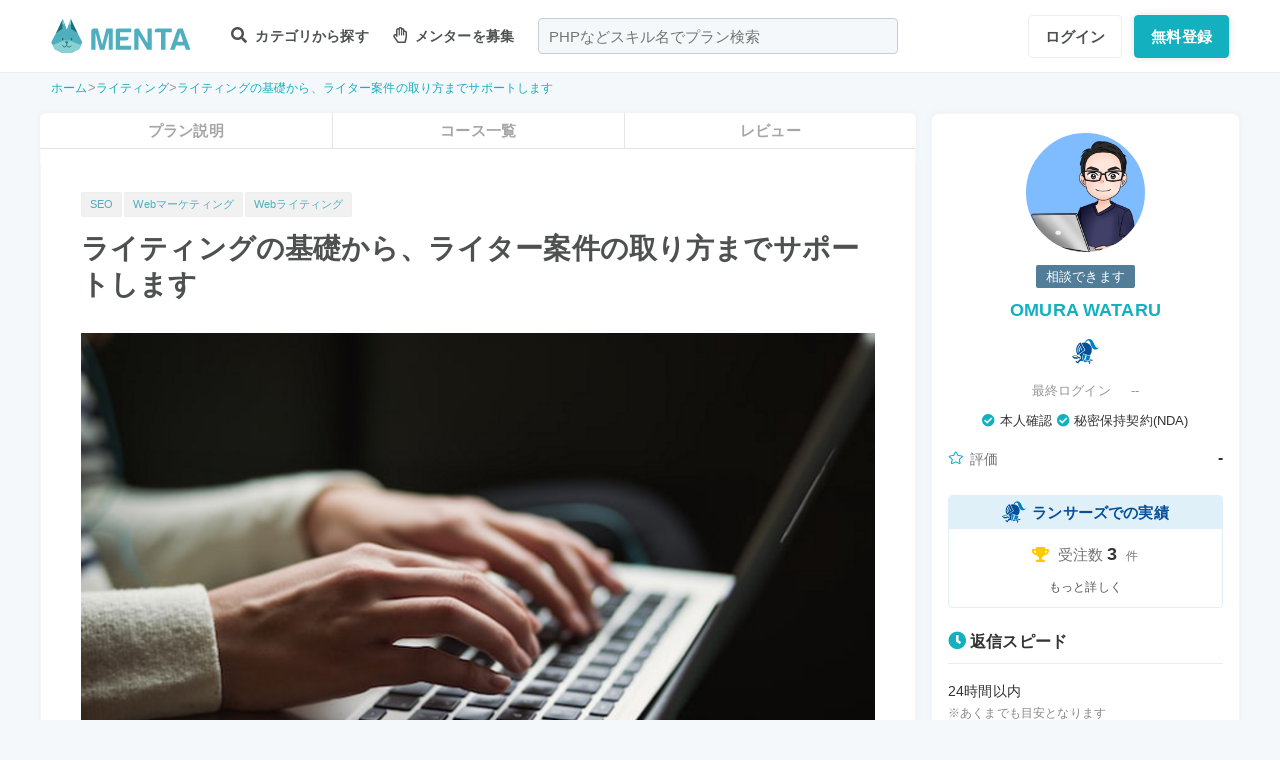

--- FILE ---
content_type: text/html; charset=UTF-8
request_url: https://menta.work/plan/9152
body_size: 22937
content:
<!DOCTYPE html>
<html lang="ja">

<head>
    <meta charset="UTF-8">
    <meta http-equiv="X-UA-Compatible"
          content="IE=edge">
    <title>ライティングの基礎から、ライター案件の取り方までサポートします | 【MENTA】No1.メンターサービスでプロに直接相談しよう！</title>
    <link rel="shortcut icon"
          href="https://menta.work/resource/img/favicon.ico">
    <meta name="csrf-token"
          content="VToXA29cYGe3twJTVwrQ2NkiUR5UZtLRMTOyfp36">
            <meta name="description"
              content="ライティング技術を上げる方法について知りたい、副業としてライターとして活動したい、ライターとして起業したい人に向けて、文章の技術や提案方法、営業方法を伝授いたします。実のところ、ライターとして稼ぐため....">
                <meta name="keywords"
              content="SEO,Webマーケティング,Webライティング,">
        <meta name="thumbnail"
          content="https://img.menta.work/500/plan/main_image/63f4de5ad04d4.jpg">
                <meta property="og:title"
              content="ライティングの基礎から、ライター案件の取り方までサポートします｜【MENTA】No1.メンターサービスでプロに直接相談しよう！" />
        <meta property="og:description"
          content="ライティング技術を上げる方法について知りたい、副業としてライターとして活動したい、ライターとして起業したい人に向けて、文章の技術や提案方法、営業方法を伝授いたします。実のところ、ライターとして稼ぐため...." />
    <meta property="og:type"
          content="website" />
    <meta property="og:url"
          content="https://menta.work/plan/9152" />
    <meta property="og:image"
          content="https://img.menta.work/1600/plan/main_image/63f4de5ad04d4.jpg" />
    <meta property="image_src"
          content="https://img.menta.work/1600/plan/main_image/63f4de5ad04d4.jpg">
    <meta property="og:locale"
          content="ja_JP" />
    <meta property="fb:app_id"
          content="1236373853159960" />
    <meta name="twitter:card"
          content="summary_large_image">
    <meta name="twitter:site"
          content="@mentajp">
            <meta name="twitter:title"
              content="【MENTA】No1.メンターサービスでプロに直接相談しよう！｜MENTA">
        <meta name="twitter:description"
          content="ライティング技術を上げる方法について知りたい、副業としてライターとして活動したい、ライターとして起業したい人に向けて、文章の技術や提案方法、営業方法を伝授いたします。実のところ、ライターとして稼ぐため....">
    <meta name="twitter:image"
          content="https://img.menta.work/1600/plan/main_image/63f4de5ad04d4.jpg">
    <meta name="p:domain_verify"
          content="f6fdf31f9c7b382ff94bb5adcb360918" />

    
    
        
            <script type="application/ld+json">
        {
            "@context": "https://schema.org",
            "@type": "BreadcrumbList",
            "itemListElement": [
                {
                    "@type": "ListItem",
                    "position": 1,
                    "name": "ホーム",
                    "item": "https://menta.work"
                },
                    {
                "@type": "ListItem",
                "position": 2,
                        "name": "ライティング",
                        "item": "https://menta.work/plan/category/18"
                    },
                        {
            "@type": "ListItem",
            "position": 3,
                    "name": "ライティングの基礎から、ライター案件の取り方までサポートします",
                    "item": "https://menta.work/plan/9152"
                }
            ]
        }
    </script>

    <link rel="preload" as="style" href="https://menta.work/build/assets/app-BvAl6ZIe.css" /><link rel="preload" as="style" href="https://menta.work/build/assets/app-CO1C6y64.css" /><link rel="modulepreload" href="https://menta.work/build/assets/app-Cto-id9J.js" /><link rel="stylesheet" href="https://menta.work/build/assets/app-BvAl6ZIe.css" /><link rel="stylesheet" href="https://menta.work/build/assets/app-CO1C6y64.css" /><script type="module" src="https://menta.work/build/assets/app-Cto-id9J.js" defer></script>    
    <script type="text/javascript">
        (function() {
            var css = document.createElement('link');
            css.href = '/resource/css/fontawesome/css/all.min.css';
            css.rel = 'stylesheet';
            css.type = 'text/css';
            document.getElementsByTagName('head')[0].appendChild(css);
        })();
    </script>

    
    <meta name="viewport"
          content="width=device-width,initial-scale=1,maximum-scale=1.0">

    <!-- Global Site Tag (gtag.js) - Google Analytics -->
    <script async
            src="https://www.googletagmanager.com/gtag/js?id=UA-120129337-1"></script>
    <script>
        window.dataLayer = window.dataLayer || [];

        function gtag() {
            dataLayer.push(arguments);
        }

        gtag('js', new Date());
                    gtag('config', 'UA-120129337-1', {
                'optimize_id': 'GTM-MQ4DT8T'
            });
            </script>

    <!-- Google Tag Manager -->
    <script>
        (function(w, d, s, l, i) {
            w[l] = w[l] || [];
            w[l].push({
                'gtm.start': new Date().getTime(),
                event: 'gtm.js'
            });
            var f = d.getElementsByTagName(s)[0],
                j = d.createElement(s),
                dl = l != 'dataLayer' ? '&l=' + l : '';
            j.async = true;
            j.src =
                'https://www.googletagmanager.com/gtm.js?id=' + i + dl;
            f.parentNode.insertBefore(j, f);
        })(window, document, 'script', 'dataLayer', 'GTM-W8MC72X');
    </script>
    <!-- End Google Tag Manager -->

    <!-- Google Tag Manager -->
    <script>
        (function(w, d, s, l, i) {
            w[l] = w[l] || [];
            w[l].push({
                'gtm.start': new Date().getTime(),
                event: 'gtm.js'
            });
            var f = d.getElementsByTagName(s)[0],
                j = d.createElement(s),
                dl = l != 'dataLayer' ? '&l=' + l : '';
            j.async = true;
            j.src =
                'https://www.googletagmanager.com/gtm.js?id=' + i + dl;
            f.parentNode.insertBefore(j, f);
        })(window, document, 'script', 'dataLayer', 'GTM-WWS8TC92');
    </script>
    <!-- End Google Tag Manager -->

            <script src="https://js.stripe.com/v3"></script>
<script>
    window.stripe = window.Stripe("pk_live_YKpv3ECho0AGIMvvk3aVSIDI");
</script>
    <link rel="apple-touch-icon"
          href="https://menta.work/resource/img/logo-192x192.png">
    <meta name="apple-mobile-web-app-status-bar"
          content="#37a5ac">
    <meta name="theme-color"
          content="#37a5ac">
</head>

<body>
    <!-- Google Tag Manager (noscript) -->
    <noscript>
        <iframe src="https://www.googletagmanager.com/ns.html?id=GTM-W8MC72X"
                height="0"
                width="0"
                style="display:none;visibility:hidden"></iframe>
    </noscript>
    <!-- End Google Tag Manager (noscript) -->

    <!-- Google Tag Manager (noscript) -->
    <noscript>
        <iframe src="https://www.googletagmanager.com/ns.html?id=GTM-WWS8TC92"
                height="0"
                width="0"
                style="display:none;visibility:hidden"></iframe>
    </noscript>
    <!-- End Google Tag Manager (noscript) -->

    
    
    
    

    <!-- swiper.js -->
    <link rel="stylesheet"
          href="https://cdn.jsdelivr.net/npm/swiper@7/swiper-bundle.min.css" />
    <script src="https://cdn.jsdelivr.net/npm/swiper@7/swiper-bundle.min.js"></script>

    <main id="app"
          class=""
          data-action="plan/show">
        <div class="v-app header-container sticky top-0 z-50">
                                                    
                <header class="header mini pc_header hidden lg:block">
    <div class="header_inner">
        <div class="header_inner_head flexbox">
            <div id="logo">
                <a href="/"
                   class="flexbox"><img src="https://menta.work/resource/img/logo.svg"
                         loading="lazy"
                         alt="ヘッダーロゴ"></a>
            </div>

            
                <ul class="menu gnav flexbox">

                    
                    
                    
                                            <li class="menu_item flexbox"
                            style="margin-right: 24px;">
                            <a href="https://menta.work/plan"><i class="fas fa-search"></i>
                                カテゴリから探す
                            </a>
                            <ul class="bigmenu">
                                                                    <li class="bigmenu_item">
                                        <a class="bigmenu_item_link"
                                           href="https://menta.work/plan/category/1">
                                            プログラミング
                                        </a>
                                        <ul class="grandchild categories">
                                                                                            <li class="grandchild_item">
                                                    <a class="grandchild_item_link"
                                                       href="https://menta.work/plan/category/27">
                                                        サーバーサイド
                                                    </a>
                                                </li>
                                                                                            <li class="grandchild_item">
                                                    <a class="grandchild_item_link"
                                                       href="https://menta.work/plan/category/28">
                                                        フロントエンド
                                                    </a>
                                                </li>
                                                                                            <li class="grandchild_item">
                                                    <a class="grandchild_item_link"
                                                       href="https://menta.work/plan/category/105">
                                                        フルスタック
                                                    </a>
                                                </li>
                                                                                            <li class="grandchild_item">
                                                    <a class="grandchild_item_link"
                                                       href="https://menta.work/plan/category/29">
                                                        スマートフォンアプリ
                                                    </a>
                                                </li>
                                                                                            <li class="grandchild_item">
                                                    <a class="grandchild_item_link"
                                                       href="https://menta.work/plan/category/30">
                                                        インフラ・クラウド
                                                    </a>
                                                </li>
                                                                                            <li class="grandchild_item">
                                                    <a class="grandchild_item_link"
                                                       href="https://menta.work/plan/category/32">
                                                        ゲームプログラム
                                                    </a>
                                                </li>
                                                                                            <li class="grandchild_item">
                                                    <a class="grandchild_item_link"
                                                       href="https://menta.work/plan/category/34">
                                                        WEB制作
                                                    </a>
                                                </li>
                                                                                            <li class="grandchild_item">
                                                    <a class="grandchild_item_link"
                                                       href="https://menta.work/plan/category/104">
                                                        ノーコード
                                                    </a>
                                                </li>
                                                                                    </ul>
                                    </li>
                                                                    <li class="bigmenu_item">
                                        <a class="bigmenu_item_link"
                                           href="https://menta.work/plan/category/6">
                                            デザイン
                                        </a>
                                        <ul class="grandchild categories">
                                                                                            <li class="grandchild_item">
                                                    <a class="grandchild_item_link"
                                                       href="https://menta.work/plan/category/35">
                                                        スマホアプリデザイン
                                                    </a>
                                                </li>
                                                                                            <li class="grandchild_item">
                                                    <a class="grandchild_item_link"
                                                       href="https://menta.work/plan/category/36">
                                                        UI・UX
                                                    </a>
                                                </li>
                                                                                            <li class="grandchild_item">
                                                    <a class="grandchild_item_link"
                                                       href="https://menta.work/plan/category/37">
                                                        CMS構築
                                                    </a>
                                                </li>
                                                                                            <li class="grandchild_item">
                                                    <a class="grandchild_item_link"
                                                       href="https://menta.work/plan/category/38">
                                                        ECサイト構築
                                                    </a>
                                                </li>
                                                                                            <li class="grandchild_item">
                                                    <a class="grandchild_item_link"
                                                       href="https://menta.work/plan/category/39">
                                                        ロゴ／イラスト
                                                    </a>
                                                </li>
                                                                                            <li class="grandchild_item">
                                                    <a class="grandchild_item_link"
                                                       href="https://menta.work/plan/category/40">
                                                        チラシ・パンフレット
                                                    </a>
                                                </li>
                                                                                            <li class="grandchild_item">
                                                    <a class="grandchild_item_link"
                                                       href="https://menta.work/plan/category/96">
                                                        Webデザイン
                                                    </a>
                                                </li>
                                                                                            <li class="grandchild_item">
                                                    <a class="grandchild_item_link"
                                                       href="https://menta.work/plan/category/100">
                                                        プロダクトデザイン
                                                    </a>
                                                </li>
                                                                                            <li class="grandchild_item">
                                                    <a class="grandchild_item_link"
                                                       href="https://menta.work/plan/category/102">
                                                        3Dデザイン
                                                    </a>
                                                </li>
                                                                                            <li class="grandchild_item">
                                                    <a class="grandchild_item_link"
                                                       href="https://menta.work/plan/category/103">
                                                        グラフィックデザイン
                                                    </a>
                                                </li>
                                                                                    </ul>
                                    </li>
                                                                    <li class="bigmenu_item">
                                        <a class="bigmenu_item_link"
                                           href="https://menta.work/plan/category/5">
                                            マーケティング
                                        </a>
                                        <ul class="grandchild categories">
                                                                                            <li class="grandchild_item">
                                                    <a class="grandchild_item_link"
                                                       href="https://menta.work/plan/category/44">
                                                        SEO／SEM
                                                    </a>
                                                </li>
                                                                                            <li class="grandchild_item">
                                                    <a class="grandchild_item_link"
                                                       href="https://menta.work/plan/category/43">
                                                        リスティング・SNS広告運用
                                                    </a>
                                                </li>
                                                                                            <li class="grandchild_item">
                                                    <a class="grandchild_item_link"
                                                       href="https://menta.work/plan/category/72">
                                                        SNSマーケティング
                                                    </a>
                                                </li>
                                                                                            <li class="grandchild_item">
                                                    <a class="grandchild_item_link"
                                                       href="https://menta.work/plan/category/42">
                                                        オフラインマーケティング
                                                    </a>
                                                </li>
                                                                                            <li class="grandchild_item">
                                                    <a class="grandchild_item_link"
                                                       href="https://menta.work/plan/category/45">
                                                        データサイエンティスト
                                                    </a>
                                                </li>
                                                                                            <li class="grandchild_item">
                                                    <a class="grandchild_item_link"
                                                       href="https://menta.work/plan/category/89">
                                                        ブランディング
                                                    </a>
                                                </li>
                                                                                            <li class="grandchild_item">
                                                    <a class="grandchild_item_link"
                                                       href="https://menta.work/plan/category/90">
                                                        アナリティクス
                                                    </a>
                                                </li>
                                                                                            <li class="grandchild_item">
                                                    <a class="grandchild_item_link"
                                                       href="https://menta.work/plan/category/91">
                                                        マーケティング戦略
                                                    </a>
                                                </li>
                                                                                    </ul>
                                    </li>
                                                                    <li class="bigmenu_item">
                                        <a class="bigmenu_item_link"
                                           href="https://menta.work/plan/category/24">
                                            ビジネス
                                        </a>
                                        <ul class="grandchild categories">
                                                                                            <li class="grandchild_item">
                                                    <a class="grandchild_item_link"
                                                       href="https://menta.work/plan/category/3">
                                                        起業・独立
                                                    </a>
                                                </li>
                                                                                            <li class="grandchild_item">
                                                    <a class="grandchild_item_link"
                                                       href="https://menta.work/plan/category/21">
                                                        就職・キャリア相談
                                                    </a>
                                                </li>
                                                                                            <li class="grandchild_item">
                                                    <a class="grandchild_item_link"
                                                       href="https://menta.work/plan/category/71">
                                                        副業
                                                    </a>
                                                </li>
                                                                                            <li class="grandchild_item">
                                                    <a class="grandchild_item_link"
                                                       href="https://menta.work/plan/category/58">
                                                        マネジメント
                                                    </a>
                                                </li>
                                                                                            <li class="grandchild_item">
                                                    <a class="grandchild_item_link"
                                                       href="https://menta.work/plan/category/20">
                                                        営業・セールス
                                                    </a>
                                                </li>
                                                                                            <li class="grandchild_item">
                                                    <a class="grandchild_item_link"
                                                       href="https://menta.work/plan/category/55">
                                                        Microsoft Officeツール
                                                    </a>
                                                </li>
                                                                                            <li class="grandchild_item">
                                                    <a class="grandchild_item_link"
                                                       href="https://menta.work/plan/category/56">
                                                        プレゼン・資料作成
                                                    </a>
                                                </li>
                                                                                            <li class="grandchild_item">
                                                    <a class="grandchild_item_link"
                                                       href="https://menta.work/plan/category/57">
                                                        ビジネスコミュニケーション
                                                    </a>
                                                </li>
                                                                                            <li class="grandchild_item">
                                                    <a class="grandchild_item_link"
                                                       href="https://menta.work/plan/category/60">
                                                        会計・ファイナンス
                                                    </a>
                                                </li>
                                                                                            <li class="grandchild_item">
                                                    <a class="grandchild_item_link"
                                                       href="https://menta.work/plan/category/59">
                                                        広報
                                                    </a>
                                                </li>
                                                                                            <li class="grandchild_item">
                                                    <a class="grandchild_item_link"
                                                       href="https://menta.work/plan/category/99">
                                                        貿易・EC運営
                                                    </a>
                                                </li>
                                                                                    </ul>
                                    </li>
                                                                    <li class="bigmenu_item">
                                        <a class="bigmenu_item_link"
                                           href="https://menta.work/plan/category/31">
                                            AI・機械学習
                                        </a>
                                        <ul class="grandchild categories">
                                                                                            <li class="grandchild_item">
                                                    <a class="grandchild_item_link"
                                                       href="https://menta.work/plan/category/81">
                                                        ChatGPT / プロンプトエンジニアリング
                                                    </a>
                                                </li>
                                                                                            <li class="grandchild_item">
                                                    <a class="grandchild_item_link"
                                                       href="https://menta.work/plan/category/106">
                                                        生成AIビジネス活用
                                                    </a>
                                                </li>
                                                                                            <li class="grandchild_item">
                                                    <a class="grandchild_item_link"
                                                       href="https://menta.work/plan/category/107">
                                                        AIプロダクト開発
                                                    </a>
                                                </li>
                                                                                            <li class="grandchild_item">
                                                    <a class="grandchild_item_link"
                                                       href="https://menta.work/plan/category/84">
                                                        AI画像
                                                    </a>
                                                </li>
                                                                                            <li class="grandchild_item">
                                                    <a class="grandchild_item_link"
                                                       href="https://menta.work/plan/category/82">
                                                        データサイエンス
                                                    </a>
                                                </li>
                                                                                            <li class="grandchild_item">
                                                    <a class="grandchild_item_link"
                                                       href="https://menta.work/plan/category/83">
                                                        機械学習
                                                    </a>
                                                </li>
                                                                                    </ul>
                                    </li>
                                                                    <li class="bigmenu_item">
                                        <a class="bigmenu_item_link"
                                           href="https://menta.work/plan/category/15">
                                            動画・映像
                                        </a>
                                        <ul class="grandchild categories">
                                                                                            <li class="grandchild_item">
                                                    <a class="grandchild_item_link"
                                                       href="https://menta.work/plan/category/51">
                                                        カメラ撮影
                                                    </a>
                                                </li>
                                                                                            <li class="grandchild_item">
                                                    <a class="grandchild_item_link"
                                                       href="https://menta.work/plan/category/52">
                                                        動画編集
                                                    </a>
                                                </li>
                                                                                            <li class="grandchild_item">
                                                    <a class="grandchild_item_link"
                                                       href="https://menta.work/plan/category/53">
                                                        CG・アニメーション
                                                    </a>
                                                </li>
                                                                                            <li class="grandchild_item">
                                                    <a class="grandchild_item_link"
                                                       href="https://menta.work/plan/category/97">
                                                        声優
                                                    </a>
                                                </li>
                                                                                            <li class="grandchild_item">
                                                    <a class="grandchild_item_link"
                                                       href="https://menta.work/plan/category/101">
                                                        画像編集
                                                    </a>
                                                </li>
                                                                                    </ul>
                                    </li>
                                                                    <li class="bigmenu_item">
                                        <a class="bigmenu_item_link"
                                           href="https://menta.work/plan/category/18">
                                            ライティング
                                        </a>
                                        <ul class="grandchild categories">
                                                                                            <li class="grandchild_item">
                                                    <a class="grandchild_item_link"
                                                       href="https://menta.work/plan/category/47">
                                                        ライティング
                                                    </a>
                                                </li>
                                                                                            <li class="grandchild_item">
                                                    <a class="grandchild_item_link"
                                                       href="https://menta.work/plan/category/48">
                                                        翻訳家
                                                    </a>
                                                </li>
                                                                                            <li class="grandchild_item">
                                                    <a class="grandchild_item_link"
                                                       href="https://menta.work/plan/category/49">
                                                        コピーライター
                                                    </a>
                                                </li>
                                                                                    </ul>
                                    </li>
                                                                    <li class="bigmenu_item">
                                        <a class="bigmenu_item_link"
                                           href="https://menta.work/plan/category/2">
                                            語学
                                        </a>
                                        <ul class="grandchild categories">
                                                                                            <li class="grandchild_item">
                                                    <a class="grandchild_item_link"
                                                       href="https://menta.work/plan/category/62">
                                                        英会話
                                                    </a>
                                                </li>
                                                                                            <li class="grandchild_item">
                                                    <a class="grandchild_item_link"
                                                       href="https://menta.work/plan/category/63">
                                                        ビジネス英語
                                                    </a>
                                                </li>
                                                                                            <li class="grandchild_item">
                                                    <a class="grandchild_item_link"
                                                       href="https://menta.work/plan/category/85">
                                                        スペイン語
                                                    </a>
                                                </li>
                                                                                            <li class="grandchild_item">
                                                    <a class="grandchild_item_link"
                                                       href="https://menta.work/plan/category/86">
                                                        中国語
                                                    </a>
                                                </li>
                                                                                            <li class="grandchild_item">
                                                    <a class="grandchild_item_link"
                                                       href="https://menta.work/plan/category/64">
                                                        その他外国語・留学
                                                    </a>
                                                </li>
                                                                                    </ul>
                                    </li>
                                                                    <li class="bigmenu_item">
                                        <a class="bigmenu_item_link"
                                           href="https://menta.work/plan/category/25">
                                            ライフスタイル
                                        </a>
                                        <ul class="grandchild categories">
                                                                                            <li class="grandchild_item">
                                                    <a class="grandchild_item_link"
                                                       href="https://menta.work/plan/category/7">
                                                        悩み相談
                                                    </a>
                                                </li>
                                                                                            <li class="grandchild_item">
                                                    <a class="grandchild_item_link"
                                                       href="https://menta.work/plan/category/66">
                                                        コーチング
                                                    </a>
                                                </li>
                                                                                            <li class="grandchild_item">
                                                    <a class="grandchild_item_link"
                                                       href="https://menta.work/plan/category/67">
                                                        ハンドメイド
                                                    </a>
                                                </li>
                                                                                            <li class="grandchild_item">
                                                    <a class="grandchild_item_link"
                                                       href="https://menta.work/plan/category/68">
                                                        料理
                                                    </a>
                                                </li>
                                                                                            <li class="grandchild_item">
                                                    <a class="grandchild_item_link"
                                                       href="https://menta.work/plan/category/69">
                                                        DIY
                                                    </a>
                                                </li>
                                                                                            <li class="grandchild_item">
                                                    <a class="grandchild_item_link"
                                                       href="https://menta.work/plan/category/92">
                                                        ファッション
                                                    </a>
                                                </li>
                                                                                            <li class="grandchild_item">
                                                    <a class="grandchild_item_link"
                                                       href="https://menta.work/plan/category/93">
                                                        音楽
                                                    </a>
                                                </li>
                                                                                            <li class="grandchild_item">
                                                    <a class="grandchild_item_link"
                                                       href="https://menta.work/plan/category/94">
                                                        格闘技
                                                    </a>
                                                </li>
                                                                                            <li class="grandchild_item">
                                                    <a class="grandchild_item_link"
                                                       href="https://menta.work/plan/category/95">
                                                        ゲーム
                                                    </a>
                                                </li>
                                                                                            <li class="grandchild_item">
                                                    <a class="grandchild_item_link"
                                                       href="https://menta.work/plan/category/98">
                                                        資格試験
                                                    </a>
                                                </li>
                                                                                    </ul>
                                    </li>
                                                                    <li class="bigmenu_item">
                                        <a class="bigmenu_item_link"
                                           href="https://menta.work/plan/category/73">
                                            占い
                                        </a>
                                        <ul class="grandchild categories">
                                                                                            <li class="grandchild_item">
                                                    <a class="grandchild_item_link"
                                                       href="https://menta.work/plan/category/74">
                                                        タロット占い
                                                    </a>
                                                </li>
                                                                                            <li class="grandchild_item">
                                                    <a class="grandchild_item_link"
                                                       href="https://menta.work/plan/category/75">
                                                        マヤ暦・誕生日占い
                                                    </a>
                                                </li>
                                                                                            <li class="grandchild_item">
                                                    <a class="grandchild_item_link"
                                                       href="https://menta.work/plan/category/76">
                                                        手相占い
                                                    </a>
                                                </li>
                                                                                            <li class="grandchild_item">
                                                    <a class="grandchild_item_link"
                                                       href="https://menta.work/plan/category/77">
                                                        占星術
                                                    </a>
                                                </li>
                                                                                    </ul>
                                    </li>
                                                                    <li class="bigmenu_item">
                                        <a class="bigmenu_item_link"
                                           href="https://menta.work/plan/category/78">
                                            フィットネス
                                        </a>
                                        <ul class="grandchild categories">
                                                                                            <li class="grandchild_item">
                                                    <a class="grandchild_item_link"
                                                       href="https://menta.work/plan/category/79">
                                                        ヨガ
                                                    </a>
                                                </li>
                                                                                            <li class="grandchild_item">
                                                    <a class="grandchild_item_link"
                                                       href="https://menta.work/plan/category/80">
                                                        パーソナルトレーニング
                                                    </a>
                                                </li>
                                                                                    </ul>
                                    </li>
                                                                    <li class="bigmenu_item">
                                        <a class="bigmenu_item_link"
                                           href="https://menta.work/plan/category/87">
                                            その他
                                        </a>
                                        <ul class="grandchild categories">
                                                                                            <li class="grandchild_item">
                                                    <a class="grandchild_item_link"
                                                       href="https://menta.work/plan/category/88">
                                                        その他
                                                    </a>
                                                </li>
                                                                                    </ul>
                                    </li>
                                                            </ul>
                        </li>

                        
                                                    <li class="menu_item"
                                style="margin-right: 24px;">
                                <a href="https://menta.work/bosyu/add"><i class="far fa-hand-paper"></i>
                                    メンターを募集
                                </a>
                            </li>
                                                            </ul>

                                    
                    <div class="v-app suggest_search_window">
                        <search-form placeholder="PHPなどスキル名でプラン検索"
                                     plan-index-url="https://menta.work/plan"
                                     old-input=""></search-form>
                    </div>
                 

                <nav class="navi auth_buttons flexbox">
                                            <div class="navi_login"><a href="https://menta.work/login"
                               class="button"
                               tabindex="0"
                               >ログイン</a>
                        </div>
                                                                <div class="navi_entry"><a href="https://menta.work/register/choose?c=header"
                               class="button primaryButton"
                               tabindex="0"
                               >無料登録</a>
                        </div>
                                                        </nav>
                    </div>
    </div>
</header>

                
                <header class="tablet_sp_header flex flex-wrap items-center justify-between md:flex-nowrap lg:hidden">
        <div id="logo"
         class="mt-1 w-1/3 p-1 md:w-1/4">
        <a href="/">
            <img src="https://menta.work/resource/img/logo.svg"
                 loading="lazy"
                 alt="ヘッダーロゴ"
                 class="w-full">
        </a>
    </div>
            <div class="flex-1">
            <input id="nav-input"
                   type="checkbox"
                   class="nav-unshown">
                            
                <div class="tab_search_window_hyoji mr-auto">
                                            
                        <input id="search-input_tab"
                               type="checkbox"
                               class="search-unshown">
                        <div class="menu_icon mr-auto">
                            <label id="search-open"
                                   for="search-input_tab">
                                <div class="search w-full">
    <div class="relative w-full p-1">
        <div class="center-v header_search gray2 absolute left-1 right-1"><i class="fa fa-search"></i></div>
        <div id="q"
             class="m-l-0 w-full appearance-none overflow-hidden whitespace-nowrap rounded-lg bg-gray-200 px-4 py-2">
            <p class="whitespace-nowrap text-center md:ml-6 md:text-left"
               style="color: #757575; opacity: 0.7;">PHPなどスキル名でプラン検索</p>
        </div>
    </div>
</div>
                            </label>
                        </div>
                        <div id="search-content">
        <form action="https://menta.work/plan"
              class="grid items-center gap-3">
            <div class="flex justify-end">
                <button name="close_modal"
                        type="button"
                        class="flex items-center justify-center rounded-md border border-black bg-white p-2 text-black hover:bg-gray-100 hover:text-gray-500 focus:outline-none focus:ring-2 focus:ring-inset focus:ring-indigo-500">
                    <svg class="h-6 w-6"
                         xmlns="http://www.w3.org/2000/svg"
                         fill="none"
                         viewBox="0 0 24 24"
                         stroke="currentColor"
                         aria-hidden="true">
                        <path stroke-linecap="round"
                              stroke-linejoin="round"
                              stroke-width="2"
                              d="M6 18L18 6M6 6l12 12" />
                    </svg>
                </button>
            </div>
            <div>
                <div class="relative">
                    <div class="center-v header_search absolute left-1"><i class="fa fa-search"></i></div>
                    <input class="w-full overflow-hidden whitespace-nowrap text-center"
                           type="text"
                           placeholder="PHPなどスキル名でプラン検索"
                           name="q"
                           value="" />
                </div>
            </div>
            <div class="flex justify-end">
                <button name="search-clear-button"
                        type="button"
                        class="p-2 text-gray-600 underline">検索条件をクリア
                </button>
            </div>
            <div>
                <p class="mb-1">学習方法</p>
                <div class="flex items-center gap-4">
                                            <label class="checkbox-button flex cursor-pointer">
                            <input type="radio"
                                   name="communicationType"
                                   value="1"
                                   >
                            <span class="pl-2 text-menta hover:text-white">チャット</span>
                        </label>
                                            <label class="checkbox-button flex cursor-pointer">
                            <input type="radio"
                                   name="communicationType"
                                   value="2"
                                   >
                            <span class="pl-2 text-menta hover:text-white">ビデオ通話</span>
                        </label>
                                    </div>
            </div>
            <div>
                <p class="mb-1">メンター情報</p>
                <div class="flex flex-wrap items-center gap-4">
                                                                <label class="checkbox-button">
                            <input type="checkbox"
                                   name="register_status[verified]"
                                   value="1"
                                   >
                            <span>本人確認済</span>
                        </label>
                                            <label class="checkbox-button">
                            <input type="checkbox"
                                   name="register_status[has_nda]"
                                   value="1"
                                   >
                            <span>NDA合意済</span>
                        </label>
                                            <label class="checkbox-button">
                            <input type="checkbox"
                                   name="register_status[has_results]"
                                   value="1"
                                   >
                            <span>経歴登録済</span>
                        </label>
                                            <label class="checkbox-button">
                            <input type="checkbox"
                                   name="register_status[logined]"
                                   value="1"
                                   >
                            <span>最終ログイン30日以内</span>
                        </label>
                                    </div>
            </div>
            <div>
                <p class="mb-1">料金</p>
                <div class="flex flex-wrap items-center gap-4">
                                            <label class="checkbox-button">
                            <input type="radio"
                                   name="price"
                                   value="0"
                                   >
                            <span>
                                                                    無料
                                                            </span>
                        </label>
                                            <label class="checkbox-button">
                            <input type="radio"
                                   name="price"
                                   value="3000"
                                   >
                            <span>
                                                                    〜3,000円
                                                            </span>
                        </label>
                                            <label class="checkbox-button">
                            <input type="radio"
                                   name="price"
                                   value="5000"
                                   >
                            <span>
                                                                    〜5,000円
                                                            </span>
                        </label>
                                            <label class="checkbox-button">
                            <input type="radio"
                                   name="price"
                                   value="10000"
                                   >
                            <span>
                                                                    〜10,000円
                                                            </span>
                        </label>
                                            <label class="checkbox-button">
                            <input type="radio"
                                   name="price"
                                   value="20000"
                                   >
                            <span>
                                                                    〜20,000円
                                                            </span>
                        </label>
                                            <label class="checkbox-button">
                            <input type="radio"
                                   name="price"
                                   value="30000"
                                   >
                            <span>
                                                                    〜30,000円
                                                            </span>
                        </label>
                                            <label class="checkbox-button">
                            <input type="radio"
                                   name="price"
                                   value="50000"
                                   >
                            <span>
                                                                    〜50,000円
                                                            </span>
                        </label>
                                    </div>
            </div>
            <div>
                <p class="mb-1">対応時間帯</p>
                <div class="flex flex-wrap items-center gap-4">
                                            <label class="checkbox-button">
                            <input type="checkbox"
                                   name="activity_times[]"
                                   value="1"
                                   >
                            <span>平日朝</span>
                        </label>
                                            <label class="checkbox-button">
                            <input type="checkbox"
                                   name="activity_times[]"
                                   value="2"
                                   >
                            <span>平日日中</span>
                        </label>
                                            <label class="checkbox-button">
                            <input type="checkbox"
                                   name="activity_times[]"
                                   value="3"
                                   >
                            <span>平日夜</span>
                        </label>
                                            <label class="checkbox-button">
                            <input type="checkbox"
                                   name="activity_times[]"
                                   value="4"
                                   >
                            <span>土曜日</span>
                        </label>
                                            <label class="checkbox-button">
                            <input type="checkbox"
                                   name="activity_times[]"
                                   value="5"
                                   >
                            <span>日曜日</span>
                        </label>
                                    </div>
            </div>
            <div>
                <p class="mb-1">返信スピード</p>
                <div class="flex flex-wrap items-center gap-4">
                                            <label class="checkbox-button">
                            <input type="checkbox"
                                   name="reply_speeds[]"
                                   value="1"
                                   >
                            <span>24時間以内</span>
                        </label>
                                            <label class="checkbox-button">
                            <input type="checkbox"
                                   name="reply_speeds[]"
                                   value="2"
                                   >
                            <span> 1〜2日以内</span>
                        </label>
                                            <label class="checkbox-button">
                            <input type="checkbox"
                                   name="reply_speeds[]"
                                   value="3"
                                   >
                            <span> 2〜3日以内</span>
                        </label>
                                            <label class="checkbox-button">
                            <input type="checkbox"
                                   name="reply_speeds[]"
                                   value="4"
                                   >
                            <span> 1週間以内</span>
                        </label>
                                    </div>
            </div>
            <div class="flex items-center justify-center">
                <button type="submit"
                        class="w-full rounded-lg bg-menta px-2 py-4 text-base font-bold text-white">検索
                </button>
            </div>
        </form>
    </div>
    <label class="search-unshown"
           id="search-close"
           for="search-input_tab"></label>
                        <label class="search-unshown"
                               id="search-close"
                               for="search-input_tab"></label>
                                    </div>
                <label class="nav-unshown"
                       id="nav-close"
                       for="nav-input"></label>
                <div id="nav-content">
                    
                                            <div class="p-navi-buttons register-buttons u-color__base_bg">
                            <a href="https://menta.work/register/choose"
                               class="c-button c-button__standard register-button">無料登録</a>
                            <a href="https://menta.work/login"
                               class="text_link alignCenter f13 mt-6 block">ログイン</a>
                        </div>

                        <ul class="p-b2 bggray">
                            <a href="https://menta.work/register/choose?c=sm_plan&amp;login=on">
                                <li>
                                    メンターを探す
                                </li>
                            </a>

                            <a href="https://menta.work/register/choose?c=sm_bosyu&amp;login=on">
                                <li>メンターを募集</li>
                            </a>
                        </ul>
                    
                                    </div>
        </div>
        <div class=" gap-3  flex items-center justify-end">
                            <div class="login"><a href="https://menta.work/login"
                       >ログイン</a>
                </div>
                <div class="navi_entry p-1"><a href="https://menta.work/register/choose"
                       class="button primaryButton"
                       tabindex="0"
                       >登録</a>
                </div>
                                                    <div class="menu_icon menu_icon_last ml-2">
                    <label id="nav-open"
                           for="nav-input">
                        <i class="fas fa-bars"></i>
                    </label>
                </div>
                    </div>

                    <div class="flex-1 md:hidden">
                
                <div class="block w-full">

                    
                    <input id="search-input_sp"
                           type="checkbox"
                           class="search-unshown">
                    <div class="menu_icon flexbox w-full justify-center">
                        <label id="search-open"
                               for="search-input_sp"
                               class="m-r-0 w-full">
                            <div class="search w-full">
    <div class="relative w-full p-1">
        <div class="center-v header_search gray2 absolute left-1 right-1"><i class="fa fa-search"></i></div>
        <div id="q"
             class="m-l-0 w-full appearance-none overflow-hidden whitespace-nowrap rounded-lg bg-gray-200 px-4 py-2">
            <p class="whitespace-nowrap text-center md:ml-6 md:text-left"
               style="color: #757575; opacity: 0.7;">PHPなどスキル名でプラン検索</p>
        </div>
    </div>
</div>
                        </label>
                    </div>
                    <div id="search-content">
        <form action="https://menta.work/plan"
              class="grid items-center gap-3">
            <div class="flex justify-end">
                <button name="close_modal"
                        type="button"
                        class="flex items-center justify-center rounded-md border border-black bg-white p-2 text-black hover:bg-gray-100 hover:text-gray-500 focus:outline-none focus:ring-2 focus:ring-inset focus:ring-indigo-500">
                    <svg class="h-6 w-6"
                         xmlns="http://www.w3.org/2000/svg"
                         fill="none"
                         viewBox="0 0 24 24"
                         stroke="currentColor"
                         aria-hidden="true">
                        <path stroke-linecap="round"
                              stroke-linejoin="round"
                              stroke-width="2"
                              d="M6 18L18 6M6 6l12 12" />
                    </svg>
                </button>
            </div>
            <div>
                <div class="relative">
                    <div class="center-v header_search absolute left-1"><i class="fa fa-search"></i></div>
                    <input class="w-full overflow-hidden whitespace-nowrap text-center"
                           type="text"
                           placeholder="PHPなどスキル名でプラン検索"
                           name="q"
                           value="" />
                </div>
            </div>
            <div class="flex justify-end">
                <button name="search-clear-button"
                        type="button"
                        class="p-2 text-gray-600 underline">検索条件をクリア
                </button>
            </div>
            <div>
                <p class="mb-1">学習方法</p>
                <div class="flex items-center gap-4">
                                            <label class="checkbox-button flex cursor-pointer">
                            <input type="radio"
                                   name="communicationType"
                                   value="1"
                                   >
                            <span class="pl-2 text-menta hover:text-white">チャット</span>
                        </label>
                                            <label class="checkbox-button flex cursor-pointer">
                            <input type="radio"
                                   name="communicationType"
                                   value="2"
                                   >
                            <span class="pl-2 text-menta hover:text-white">ビデオ通話</span>
                        </label>
                                    </div>
            </div>
            <div>
                <p class="mb-1">メンター情報</p>
                <div class="flex flex-wrap items-center gap-4">
                                                                <label class="checkbox-button">
                            <input type="checkbox"
                                   name="register_status[verified]"
                                   value="1"
                                   >
                            <span>本人確認済</span>
                        </label>
                                            <label class="checkbox-button">
                            <input type="checkbox"
                                   name="register_status[has_nda]"
                                   value="1"
                                   >
                            <span>NDA合意済</span>
                        </label>
                                            <label class="checkbox-button">
                            <input type="checkbox"
                                   name="register_status[has_results]"
                                   value="1"
                                   >
                            <span>経歴登録済</span>
                        </label>
                                            <label class="checkbox-button">
                            <input type="checkbox"
                                   name="register_status[logined]"
                                   value="1"
                                   >
                            <span>最終ログイン30日以内</span>
                        </label>
                                    </div>
            </div>
            <div>
                <p class="mb-1">料金</p>
                <div class="flex flex-wrap items-center gap-4">
                                            <label class="checkbox-button">
                            <input type="radio"
                                   name="price"
                                   value="0"
                                   >
                            <span>
                                                                    無料
                                                            </span>
                        </label>
                                            <label class="checkbox-button">
                            <input type="radio"
                                   name="price"
                                   value="3000"
                                   >
                            <span>
                                                                    〜3,000円
                                                            </span>
                        </label>
                                            <label class="checkbox-button">
                            <input type="radio"
                                   name="price"
                                   value="5000"
                                   >
                            <span>
                                                                    〜5,000円
                                                            </span>
                        </label>
                                            <label class="checkbox-button">
                            <input type="radio"
                                   name="price"
                                   value="10000"
                                   >
                            <span>
                                                                    〜10,000円
                                                            </span>
                        </label>
                                            <label class="checkbox-button">
                            <input type="radio"
                                   name="price"
                                   value="20000"
                                   >
                            <span>
                                                                    〜20,000円
                                                            </span>
                        </label>
                                            <label class="checkbox-button">
                            <input type="radio"
                                   name="price"
                                   value="30000"
                                   >
                            <span>
                                                                    〜30,000円
                                                            </span>
                        </label>
                                            <label class="checkbox-button">
                            <input type="radio"
                                   name="price"
                                   value="50000"
                                   >
                            <span>
                                                                    〜50,000円
                                                            </span>
                        </label>
                                    </div>
            </div>
            <div>
                <p class="mb-1">対応時間帯</p>
                <div class="flex flex-wrap items-center gap-4">
                                            <label class="checkbox-button">
                            <input type="checkbox"
                                   name="activity_times[]"
                                   value="1"
                                   >
                            <span>平日朝</span>
                        </label>
                                            <label class="checkbox-button">
                            <input type="checkbox"
                                   name="activity_times[]"
                                   value="2"
                                   >
                            <span>平日日中</span>
                        </label>
                                            <label class="checkbox-button">
                            <input type="checkbox"
                                   name="activity_times[]"
                                   value="3"
                                   >
                            <span>平日夜</span>
                        </label>
                                            <label class="checkbox-button">
                            <input type="checkbox"
                                   name="activity_times[]"
                                   value="4"
                                   >
                            <span>土曜日</span>
                        </label>
                                            <label class="checkbox-button">
                            <input type="checkbox"
                                   name="activity_times[]"
                                   value="5"
                                   >
                            <span>日曜日</span>
                        </label>
                                    </div>
            </div>
            <div>
                <p class="mb-1">返信スピード</p>
                <div class="flex flex-wrap items-center gap-4">
                                            <label class="checkbox-button">
                            <input type="checkbox"
                                   name="reply_speeds[]"
                                   value="1"
                                   >
                            <span>24時間以内</span>
                        </label>
                                            <label class="checkbox-button">
                            <input type="checkbox"
                                   name="reply_speeds[]"
                                   value="2"
                                   >
                            <span> 1〜2日以内</span>
                        </label>
                                            <label class="checkbox-button">
                            <input type="checkbox"
                                   name="reply_speeds[]"
                                   value="3"
                                   >
                            <span> 2〜3日以内</span>
                        </label>
                                            <label class="checkbox-button">
                            <input type="checkbox"
                                   name="reply_speeds[]"
                                   value="4"
                                   >
                            <span> 1週間以内</span>
                        </label>
                                    </div>
            </div>
            <div class="flex items-center justify-center">
                <button type="submit"
                        class="w-full rounded-lg bg-menta px-2 py-4 text-base font-bold text-white">検索
                </button>
            </div>
        </form>
    </div>
    <label class="search-unshown"
           id="search-close"
           for="search-input_tab"></label>
                    <label class="search-unshown"
                           id="search-close"
                           for="search-input_sp"></label>
                </div>
                
            </div>
                </header>
                    </div>

        
        
            <div id="plan-show">
                    <div class="modal"
                 id="message-modal76588"
                 data-name="message">
                <input id="modal-trigger_message76588"
       class="checkbox js-auto-submit-cancel"
       type="checkbox"
       >
<div class="modal-overlay">
    <label for="modal-trigger_message76588"
           class="o-close"></label>
    <div class="modal-wrap middle alignCenter">
        <label for="modal-trigger_message76588"
               class="close"><i class="fas fa-times"></i></label>
        <h2 class="w80p message_h2">メッセージで相談</h2>

        <div class="w80p small2 m-b1 m-t1 alignLeft">
            気になったら、まずは教えてほしいことを相談。メンターには現在の状況、困っていること、目標など、できるだけ詳しく送りましょう。
        </div>
        <form method="POST"
              action="https://menta.work/member/user/76588/message?plan_id=9152&amp;from_soudan=1"
              accept-charset="UTF-8"
              class="">
            <input type="hidden" name="_token" value="VToXA29cYGe3twJTVwrQ2NkiUR5UZtLRMTOyfp36" autocomplete="off">            <div class="m-b-20 messageHope">
                <ul class="messageHope__choise">
                    <li><label><input type="radio"
                                   id="choise1"
                                   name="hope"
                                   value="1"
                                   class="js-auto-submit-cancel"
                                   checked> いますぐお願いしたい</label></li>
                    <li><label><input type="radio"
                                   id="choise2"
                                   name="hope"
                                   class="js-auto-submit-cancel"
                                   value="2"> まずは事前に相談だけしたい</label></li>
                    <li><label><input type="radio"
                                   id="choise3"
                                   name="hope"
                                   class="js-auto-submit-cancel"
                                   value="3"> 少しだけ興味があります</label></li>
                </ul>
            </div>

            <div class="messageBody m-t-5 ">
                <textarea class="w80p m-b-0 js-auto-submit-cancel"
                          placeholder="● 現在の状況&#13;&#10;● 困っていること&#13;&#10;● 目標"
                          name="body"
                          cols="50"
                          rows="10"></textarea>

                            </div>

            <div class="alignCenter">
                <input class="button primaryButton"
                       onclick="gtag(&#039;event&#039;, &#039;click&#039;, {&#039;event_category&#039;: &#039;before_24_hours_login&#039;});"
                       type="submit"
                       value="相談メッセージを送る">
            </div>

        </form>

    </div>
</div>
            </div>

                    
        <div class="pankuzu items-end justify-between">
            <div class="alignLeft">
                <a href="https://menta.work"
                   class="link">ホーム</a>
                <span class="gray2">></span>
                                    <a href="https://menta.work/plan/category/18"
                       class="link">ライティング</a>
                    <span class="gray2">></span>
                                                <a href="https://menta.work/plan/9152"
                   class="link">ライティングの基礎から、ライター案件の取り方までサポートします</a>
            </div>
                    </div>

        <div class="back_gray plan_detail plan_show flex">

            <div class="inner">
                <div id="main"
                     class="no_br">

                    <div class="plan_detail_margin">
                                            </div>
                    
                    <nav class="section-menu">
                        <ul class="section-menu__list">
                            <li>
                                <a href="#main">プラン説明</a>
                            </li>
                            <li>
                                <a href="#course_list">コース一覧</a>
                            </li>
                                                        <li>
                                <a href="#reviews">レビュー</a>
                            </li>
                        </ul>
                        <div class="section-menu__bar-bottom"></div>
                    </nav>

                    <div class="boxbaseP30">

                        
                        
                        <p>
                                                            <a href="https://menta.work/plan/tag/56" class="tag">SEO</a>
                                                                <a href="https://menta.work/plan/tag/593" class="tag">Webマーケティング</a>
                                                                <a href="https://menta.work/plan/tag/2514" class="tag">Webライティング</a>
                                                        </p>

                        <h1 id="plan_title"
                            class="plan_show">ライティングの基礎から、ライター案件の取り方までサポートします</h1>

                        
                                                                                    <img src="https://img.menta.work/1600/plan/main_image/63f4de5ad04d4.jpg"
                                     class="m-t-20 mainimg"
                                     loading="lazy"
                                     alt="ライティングの基礎から、ライター案件の取り方までサポートします-image1">
                                                    
                        
                                                    <h3 class="nomargin">できること</h3>
                            <div class="markdown-body plan-detail plan_detail_markdown_over">
                                <p>ライティング技術を上げる方法について知りたい、副業としてライターとして活動したい、ライターとして起業したい人に向けて、文章の技術や提案方法、営業方法を伝授いたします。</p>
<p>実のところ、ライターとして稼ぐために必要なのは、ライティング技術だけではありません。業務委託契約書の読み方や案件の獲得方法など、複数の項目について把握しておく必要があります。</p>
<p>そこで、本プランでは、1ヵ月当たり5万円以上〜10万円以下の収益達成に向け、さまざまな観点からサポートします。</p>
                            </div>
                            <div class="alignCenter"><a href=""
                                   class="link more-btn"><i class="fas fa-angle-down"></i> もっとみる</a>
                            </div>
                                            </div>
                    <div id="mentor_profile_mobile" class="pb-6 display_sp">
    <h3 id="plans" class="anchor-point pb-3" style="margin: 0 !important; font-size: 1rem;">メンタープロフィール</h3>
    <div class="flexbox py-4"  style="background-color:white; border-radius:5px; box-shadow:0 0px 6px 0 rgb(154 163 193 / 10%);">
        <div class="flexbox items-center">
            <a class="flexbox items-center" href="https://menta.work/user/76588">
                <div
                    class="icon wborder relative "
                    style="background-image: url('https://img.menta.work/200/icon/63ee27454a48a.jpg'); width:90px; height:90px;"
                >
                                    </div>
            </a>
        </div>
        <div class="px-3 flexbox items-center" style="width:calc(100% - 90px);">
            <p class="name w-full">
                <a href="https://menta.work/user/76588" class="link text-base font-bold text-ellipsis-line1" style="text-decoration:none;">OMURA WATARU</a>
            </p>
                            <div class="time_stamp text-xs w-full">最終ログイン：--</div>
            
            <div class="flexbox text-xs w-full">
                                <div>評価：- </div>
            </div>
                            <div class="user-profile text-xs mt-2 w-full">
                    <div class="body">プロフィールをご覧いただき、ありがとうございます。

行政書士兼ライターとして活動をしているおむらと申します。新聞・雑誌記者としての経験を活かし、「正確で伝わる文章と確かな手続き」をモットーに、コ....<span class="link text-left"><a class="link" href="https://menta.work/user/76588"> プロフィールを見る</a></span></div>
                </div>
                    </div>
    </div>
</div>
                                            <div id="course_list"
                             class="v-app">
                                                        <course-contract :plan='{"id":9152,"title":"\u30e9\u30a4\u30c6\u30a3\u30f3\u30b0\u306e\u57fa\u790e\u304b\u3089\u3001\u30e9\u30a4\u30bf\u30fc\u6848\u4ef6\u306e\u53d6\u308a\u65b9\u307e\u3067\u30b5\u30dd\u30fc\u30c8\u3057\u307e\u3059","status":"accept","contract_status":"no","image_url":"https:\/\/img.menta.work\/500\/plan\/main_image\/63f4de5ad04d4.jpg","plan_url":"https:\/\/menta.work\/plan\/9152","review_avg":"-","review_count":0,"actions_count":1,"actions_price_min":10002,"actions_price_max":10002,"display_datetime":"2023\u5e742\u670824\u65e5","is_me":false,"liking":false,"like_count":0,"user":{"id":76588,"name":"OMURA WATARU","icon_image_url":"https:\/\/img.menta.work\/200\/icon\/63ee27454a48a.jpg","profile_url":"https:\/\/menta.work\/user\/76588","badge":null,"is_mentor":true,"is_mentee":false,"usage_style":{"key":"mentor","value":1,"description":"\u30e1\u30f3\u30bf\u30fc"},"flags":{"after_registration":true,"after_contract":false},"activity_time_ids":[],"reply_speed":1,"is_online":false,"menta_badge":null},"tags":[{"id":56,"tag_name":"SEO","created_at":"2018-11-29T01:15:18.000000Z","updated_at":"2018-11-29T01:15:18.000000Z","pivot":{"plan_id":9152,"tag_id":56}},{"id":593,"tag_name":"Web\u30de\u30fc\u30b1\u30c6\u30a3\u30f3\u30b0","created_at":"2019-04-24T09:31:29.000000Z","updated_at":"2019-04-24T09:31:29.000000Z","pivot":{"plan_id":9152,"tag_id":593}},{"id":2514,"tag_name":"Web\u30e9\u30a4\u30c6\u30a3\u30f3\u30b0","created_at":"2020-11-30T13:55:07.000000Z","updated_at":"2020-11-30T13:55:07.000000Z","pivot":{"plan_id":9152,"tag_id":2514}}]}'
                                             :courses="[{&quot;id&quot;:30760,&quot;plan_id&quot;:9152,&quot;title&quot;:&quot;\u30c1\u30e3\u30c3\u30c8\u3067\u306e\u76f8\u8ac7&quot;,&quot;price&quot;:10002,&quot;target&quot;:null,&quot;description&quot;:&quot;\u30b5\u30fc\u30d3\u30b9\u5185\u5bb9\r\n\u30fb\u30d1\u30e9\u30b0\u30e9\u30d5\u30e9\u30a4\u30c6\u30a3\u30f3\u30b0\u3092\u306f\u3058\u3081\u3068\u3057\u305f\u6587\u7ae0\u306e\u57f7\u7b46\u30b9\u30ad\u30eb\r\n\u30fb\u73fe\u5728\u306e\u30e9\u30a4\u30c6\u30a3\u30f3\u30b0\u3067\u60a9\u3093\u3067\u3044\u308b\u3053\u3068\u306b\u5bfe\u3059\u308b\u89e3\u6c7a\u7b56\u306e\u63d0\u793a\r\n\u30fb\u30e9\u30a4\u30bf\u30fc\u3068\u3057\u3066\u7a3c\u3050\u305f\u3081\u306b\u5fc5\u8981\u306a\u8981\u7d20\r\n\u30fb\u30e9\u30a4\u30bf\u30fc\u306e\u696d\u754c\u306b\u3064\u3044\u3066\r\n\u30fb\u9ad8\u5358\u4fa1\u6848\u4ef6\u306e\u898b\u3064\u3051\u65b9\r\n\u30fb\u8a18\u4e8b\u306e\u4e00\u90e8\u6dfb\u524a&quot;,&quot;main_image_file&quot;:null,&quot;stripe_plan_id&quot;:null,&quot;interval&quot;:&quot;monthly&quot;,&quot;trial&quot;:false,&quot;free_consultation&quot;:false,&quot;close&quot;:false,&quot;to_user_id&quot;:null,&quot;display_order&quot;:0,&quot;created_at&quot;:&quot;2023-02-21T15:08:11.000000Z&quot;,&quot;updated_at&quot;:&quot;2023-02-21T15:08:11.000000Z&quot;,&quot;deleted_at&quot;:null,&quot;markdown_description&quot;:&quot;&lt;p&gt;\u30b5\u30fc\u30d3\u30b9\u5185\u5bb9&lt;br \/&gt;\n\u30fb\u30d1\u30e9\u30b0\u30e9\u30d5\u30e9\u30a4\u30c6\u30a3\u30f3\u30b0\u3092\u306f\u3058\u3081\u3068\u3057\u305f\u6587\u7ae0\u306e\u57f7\u7b46\u30b9\u30ad\u30eb&lt;br \/&gt;\n\u30fb\u73fe\u5728\u306e\u30e9\u30a4\u30c6\u30a3\u30f3\u30b0\u3067\u60a9\u3093\u3067\u3044\u308b\u3053\u3068\u306b\u5bfe\u3059\u308b\u89e3\u6c7a\u7b56\u306e\u63d0\u793a&lt;br \/&gt;\n\u30fb\u30e9\u30a4\u30bf\u30fc\u3068\u3057\u3066\u7a3c\u3050\u305f\u3081\u306b\u5fc5\u8981\u306a\u8981\u7d20&lt;br \/&gt;\n\u30fb\u30e9\u30a4\u30bf\u30fc\u306e\u696d\u754c\u306b\u3064\u3044\u3066&lt;br \/&gt;\n\u30fb\u9ad8\u5358\u4fa1\u6848\u4ef6\u306e\u898b\u3064\u3051\u65b9&lt;br \/&gt;\n\u30fb\u8a18\u4e8b\u306e\u4e00\u90e8\u6dfb\u524a&lt;\/p&gt;&quot;,&quot;thumb_nail_url&quot;:null,&quot;communication_types&quot;:[{&quot;id&quot;:1,&quot;name&quot;:&quot;\u30c1\u30e3\u30c3\u30c8&quot;}]}]"
                                             :top-course='{"id":30760,"plan_id":9152,"title":"\u30c1\u30e3\u30c3\u30c8\u3067\u306e\u76f8\u8ac7","price":10002,"target":null,"description":"\u30b5\u30fc\u30d3\u30b9\u5185\u5bb9\r\n\u30fb\u30d1\u30e9\u30b0\u30e9\u30d5\u30e9\u30a4\u30c6\u30a3\u30f3\u30b0\u3092\u306f\u3058\u3081\u3068\u3057\u305f\u6587\u7ae0\u306e\u57f7\u7b46\u30b9\u30ad\u30eb\r\n\u30fb\u73fe\u5728\u306e\u30e9\u30a4\u30c6\u30a3\u30f3\u30b0\u3067\u60a9\u3093\u3067\u3044\u308b\u3053\u3068\u306b\u5bfe\u3059\u308b\u89e3\u6c7a\u7b56\u306e\u63d0\u793a\r\n\u30fb\u30e9\u30a4\u30bf\u30fc\u3068\u3057\u3066\u7a3c\u3050\u305f\u3081\u306b\u5fc5\u8981\u306a\u8981\u7d20\r\n\u30fb\u30e9\u30a4\u30bf\u30fc\u306e\u696d\u754c\u306b\u3064\u3044\u3066\r\n\u30fb\u9ad8\u5358\u4fa1\u6848\u4ef6\u306e\u898b\u3064\u3051\u65b9\r\n\u30fb\u8a18\u4e8b\u306e\u4e00\u90e8\u6dfb\u524a","main_image_file":null,"stripe_plan_id":null,"interval":"monthly","trial":false,"free_consultation":false,"close":false,"to_user_id":null,"display_order":0,"created_at":"2023-02-21T15:08:11.000000Z","updated_at":"2023-02-21T15:08:11.000000Z","deleted_at":null,"markdown_description":"\u003Cp\u003E\u30b5\u30fc\u30d3\u30b9\u5185\u5bb9\u003Cbr \/\u003E\n\u30fb\u30d1\u30e9\u30b0\u30e9\u30d5\u30e9\u30a4\u30c6\u30a3\u30f3\u30b0\u3092\u306f\u3058\u3081\u3068\u3057\u305f\u6587\u7ae0\u306e\u57f7\u7b46\u30b9\u30ad\u30eb\u003Cbr \/\u003E\n\u30fb\u73fe\u5728\u306e\u30e9\u30a4\u30c6\u30a3\u30f3\u30b0\u3067\u60a9\u3093\u3067\u3044\u308b\u3053\u3068\u306b\u5bfe\u3059\u308b\u89e3\u6c7a\u7b56\u306e\u63d0\u793a\u003Cbr \/\u003E\n\u30fb\u30e9\u30a4\u30bf\u30fc\u3068\u3057\u3066\u7a3c\u3050\u305f\u3081\u306b\u5fc5\u8981\u306a\u8981\u7d20\u003Cbr \/\u003E\n\u30fb\u30e9\u30a4\u30bf\u30fc\u306e\u696d\u754c\u306b\u3064\u3044\u3066\u003Cbr \/\u003E\n\u30fb\u9ad8\u5358\u4fa1\u6848\u4ef6\u306e\u898b\u3064\u3051\u65b9\u003Cbr \/\u003E\n\u30fb\u8a18\u4e8b\u306e\u4e00\u90e8\u6dfb\u524a\u003C\/p\u003E","thumb_nail_url":null,"communication_types":[{"id":1,"name":"\u30c1\u30e3\u30c3\u30c8"}]}'
                                             :current-user="null"
                                             :intervals='{"Monthly":{"value":"monthly","key":"Monthly","description":"\u6708\u984d"},"Once":{"value":"once","key":"Once","description":"\u5358\u767a"}}'
                                             :target-user="{&quot;id&quot;:76588,&quot;name&quot;:&quot;OMURA WATARU&quot;,&quot;icon_image_url&quot;:&quot;https:\/\/img.menta.work\/200\/icon\/63ee27454a48a.jpg&quot;,&quot;profile_url&quot;:&quot;https:\/\/menta.work\/user\/76588&quot;,&quot;badge&quot;:null,&quot;is_mentor&quot;:true,&quot;is_mentee&quot;:false,&quot;usage_style&quot;:{&quot;key&quot;:&quot;mentor&quot;,&quot;value&quot;:1,&quot;description&quot;:&quot;\u30e1\u30f3\u30bf\u30fc&quot;},&quot;flags&quot;:{&quot;after_registration&quot;:true,&quot;after_contract&quot;:false},&quot;activity_time_ids&quot;:[],&quot;reply_speed&quot;:1,&quot;is_online&quot;:false,&quot;menta_badge&quot;:null}"
                                             action-id-error=""
                                             success-message=""
                                             error-message=""
                                             contract-form-url="https://menta.work/member/plan/9152/action/30760/contract/store"
                                             :csrf="&quot;VToXA29cYGe3twJTVwrQ2NkiUR5UZtLRMTOyfp36&quot;"
                                             card-store-url="https://menta.work/member/config/card"
                                             :card="null"
                                             :errors='{}'
                                             old-coupon-code=""
                                             :statuses='{"Accept":{"value":"accept","key":"Accept","description":"\u76f8\u8ac7\u3067\u304d\u307e\u3059"},"Busy":{"value":"busy","key":"Busy","description":"\u5fd9\u3057\u3044\u3067\u3059"},"Hidden":{"value":"hidden","key":"Hidden","description":"\u8868\u793a\u3057\u306a\u3044"}}'
                                             :contract-statuses='{"Accept":{"value":"accept","key":"Accept","description":"Accept"},"Refuse":{"value":"refuse","key":"Refuse","description":"Refuse"},"Undecided":{"value":"undecided","key":"Undecided","description":"Undecided"}}'
                                             :need-approve='{"Yes":{"value":"yes","key":"Yes","description":"\u30ea\u30af\u30a8\u30b9\u30c8\u627f\u8a8d\u3042\u308a"},"No":{"value":"no","key":"No","description":"\u30ea\u30af\u30a8\u30b9\u30c8\u627f\u8a8d\u306a\u3057"}}'
                                             :free-consultation-reasons='{"InterestedInFreeConsultation":{"value":1,"key":"InterestedInFreeConsultation","description":"\u7121\u6599\u76f8\u8ac7\u30b3\u30fc\u30b9\u306e\u5185\u5bb9\u306b\u8208\u5473\u3042\u308a"},"InterestedInOtherPaidCourses":{"value":2,"key":"InterestedInOtherPaidCourses","description":"\u4ed6\u306e\u6709\u6599\u30b3\u30fc\u30b9\u306b\u8208\u5473\u3042\u308a"},"ConsideringContractForOtherCourses":{"value":3,"key":"ConsideringContractForOtherCourses","description":"\u4ed6\u306e\u30b3\u30fc\u30b9\u306e\u5951\u7d04\u691c\u8a0e\u306e\u305f\u3081\u306b\u304a\u8a71\u3057\u305f\u3044"},"OtherTopics":{"value":4,"key":"OtherTopics","description":"\u305d\u306e\u4ed6\uff08\u4ed6\u306b\u8a71\u3057\u305f\u3044\u30c6\u30fc\u30de\u304c\u3042\u308b\uff09"}}'
                                             :consumption-tax-rate='{"id":"txr_1L7vGCCJjpYcye0oxylXuELV","object":"tax_rate","active":true,"country":"JP","created":1654580844,"description":null,"display_name":"\u6d88\u8cbb\u7a0e\uff08\u30d7\u30e9\u30f3\u6599\u91d1\uff09","effective_percentage":null,"flat_amount":null,"inclusive":true,"jurisdiction":null,"jurisdiction_level":null,"livemode":true,"metadata":[],"percentage":10,"rate_type":"percentage","state":null,"tax_type":null}'
                                             :mentee-fee-rate='{"id":"txr_1L7vGvCJjpYcye0oKfp3zees","object":"tax_rate","active":true,"country":"JP","created":1654580889,"description":null,"display_name":"\u6d88\u8cbb\u7a0e\uff08\u30b5\u30fc\u30d3\u30b9\u5229\u7528\u624b\u6570\u6599\uff09","effective_percentage":null,"flat_amount":null,"inclusive":true,"jurisdiction":null,"jurisdiction_level":null,"livemode":true,"metadata":[],"percentage":10,"rate_type":"percentage","state":null,"tax_type":null}'
                                             :is-fee-free-date='false'
                                             :follows="[]"
                                             follow-url="https://menta.work/api/user/76588/follow"
                                             :course-urls="{&quot;30760&quot;:&quot;https:\/\/menta.work\/plan\/9152\/30760&quot;}"></course-contract>
                        </div>
                    
                    
                    <h3 class="m-b1 anchor-point"
                        id="reviews">
                        レビュー
                        <span class="review_link">
                                                    </span>
                    </h3>
                    
                                            <div class="gray2">
                            レビューは投稿されていません。
                        </div>
                                                                                    
                                                                                    <section class="p-content --history">
        <div class="p-content__title flex">
            <span class="p-content__title-text">あなたにおすすめの人気メンター</span>
        </div>
            <div class="p-content__wrapper flex swiper-container swiper01">
                <div class="swiper-wrapper">
                                            <div class="p-content-card plan-card swiper-slide">
    <a href=" https://menta.work/plan/2753?from=similar_plan"
       class="plan-card__wrapper"></a>

    <div class="p-content-card__inner">
        
        <div class="plan-card__eyecatch">

            
            <div class="plan-card__image --pc">
                <div class="swiper-container swiper02">

                    <div class="swiper-wrapper --planCard">
                        <div class="swiper-slide"><a
                               href="https://menta.work/plan/2753?from=similar_plan"><img
                                     src="https://menta.work/resource/img/plan_no_image.png"
                                     alt="スタートアップの技術に関する相談毎、承ります。壁打ち相手なども対応できます。"></a></div>
                    </div>

                </div>
            </div>
            

            
            <img src="https://menta.work/resource/img/plan_no_image.png"
                 class="plan-card__image-item --mobile"
                 alt="スタートアップの技術に関する相談毎、承ります。壁打ち相手なども対応できます。">
            

                                            <label>
                    <div class="plan-card__iconButton flexbox vapp">
                        <follow-for-nonmember :follows="[]"
                                              :plan-user="{&quot;id&quot;:26517}"
                                              design-type="icon"
                                              post-url="https://menta.work/api/user/26517/non_member_follow"></follow-for-nonmember>
                    </div>
                </label>
            
        </div>

        <div class="plan-card-text">

            <div class="plan-card__top">

                <div class="plan-card__subject">
                    スタートアップの技術に関する相談毎、承ります。壁打ち相手なども対応できます。
                </div>

                <div class="plan-card__user flexbox">
                    <a href="https://menta.work/user/26517"
                       class="flexbox">
                        <div class="avatar-frame w-1/5">
                            <span class="avatar-image">
                                <img src="https://img.menta.work/200/icon/26517_5fe7cfb3e4c79.jpg"
                                     loading="lazy"
                                     alt="多山 哲郎">
                            </span>
                        </div>
                        <span class="name w-4/5"><span class="name__text">多山 哲郎</span></span>
                    </a>
                </div>

            </div>

            <div class="plan-card__bottom">
                <div class="plan-card__info flex justify-between">
                                            <div class="plan-card__review one-column flexbox float-left">
                            <span class="plan-card__review-icon"><i class="fas fa-star"></i></span>
                            <span class="plan-card__review-count">5.0</span>
                            <span
                                  class="plan-card__review-count-num">(3)</span>
                        </div>
                                                        </div>
            </div>
        </div>
    </div>
</div>
                                            <div class="p-content-card plan-card swiper-slide">
    <a href=" https://menta.work/plan/2845?from=similar_plan"
       class="plan-card__wrapper"></a>

    <div class="p-content-card__inner">
        
        <div class="plan-card__eyecatch">

            
            <div class="plan-card__image --pc">
                <div class="swiper-container swiper02">

                    <div class="swiper-wrapper --planCard">
                        <div class="swiper-slide"><a
                               href="https://menta.work/plan/2845?from=similar_plan"><img
                                     src="https://img.menta.work/500/plan/main_image/5ff4309563b21.png"
                                     alt="【初回お試し価格】WEBマーケティングを指南します"></a></div>
                    </div>

                </div>
            </div>
            

            
            <img src="https://img.menta.work/500/plan/main_image/5ff4309563b21.png"
                 class="plan-card__image-item --mobile"
                 alt="【初回お試し価格】WEBマーケティングを指南します">
            

                                            <label>
                    <div class="plan-card__iconButton flexbox vapp">
                        <follow-for-nonmember :follows="[]"
                                              :plan-user="{&quot;id&quot;:27095}"
                                              design-type="icon"
                                              post-url="https://menta.work/api/user/27095/non_member_follow"></follow-for-nonmember>
                    </div>
                </label>
            
        </div>

        <div class="plan-card-text">

            <div class="plan-card__top">

                <div class="plan-card__subject">
                    【初回お試し価格】WEBマーケティングを指南します
                </div>

                <div class="plan-card__user flexbox">
                    <a href="https://menta.work/user/27095"
                       class="flexbox">
                        <div class="avatar-frame w-1/5">
                            <span class="avatar-image">
                                <img src="https://img.menta.work/200/icon/27095_5ff43609ee5f2.jpg"
                                     loading="lazy"
                                     alt="横溝裕一/4カテゴリ認定ランサーWEBコンサルタント">
                            </span>
                        </div>
                        <span class="name w-4/5"><span class="name__text">横溝裕一/4カテゴリ認定ランサーWEBコンサルタント</span></span>
                    </a>
                </div>

            </div>

            <div class="plan-card__bottom">
                <div class="plan-card__info flex justify-between">
                                            <div class="plan-card__review one-column flexbox float-left">
                            <span class="plan-card__review-icon"><i class="fas fa-star"></i></span>
                            <span class="plan-card__review-count">5.0</span>
                            <span
                                  class="plan-card__review-count-num">(3)</span>
                        </div>
                                                                <div style="padding:10px;">
                            <a href="https://menta.work/plan/2845?ref="
                               class="plan-card__icon">
                                <span class="lancers-image"><img src="https://menta.work/resource/img/lancers.svg"
                                         width="16"
                                         alt="ランサーズ君"> </span>
                                <span class="work-text">実績あり</span> <span class="work-num"></span>
                            </a>
                        </div>
                                    </div>
            </div>
        </div>
    </div>
</div>
                                            <div class="p-content-card plan-card swiper-slide">
    <a href=" https://menta.work/plan/2607?from=similar_plan"
       class="plan-card__wrapper"></a>

    <div class="p-content-card__inner">
        
        <div class="plan-card__eyecatch">

            
            <div class="plan-card__image --pc">
                <div class="swiper-container swiper02">

                    <div class="swiper-wrapper --planCard">
                        <div class="swiper-slide"><a
                               href="https://menta.work/plan/2607?from=similar_plan"><img
                                     src="https://img.menta.work/500/plan/main_image/65dfe776ce383.png"
                                     alt="【未経験・初心者OK】副業の相談乗ります【ブログで月収15万円、企業への事業売却経験あり】"></a></div>
                    </div>

                </div>
            </div>
            

            
            <img src="https://img.menta.work/500/plan/main_image/65dfe776ce383.png"
                 class="plan-card__image-item --mobile"
                 alt="【未経験・初心者OK】副業の相談乗ります【ブログで月収15万円、企業への事業売却経験あり】">
            

                                            <label>
                    <div class="plan-card__iconButton flexbox vapp">
                        <follow-for-nonmember :follows="[]"
                                              :plan-user="{&quot;id&quot;:15413}"
                                              design-type="icon"
                                              post-url="https://menta.work/api/user/15413/non_member_follow"></follow-for-nonmember>
                    </div>
                </label>
            
        </div>

        <div class="plan-card-text">

            <div class="plan-card__top">

                <div class="plan-card__subject">
                    【未経験・初心者OK】副業の相談乗ります【ブログで月収15万円、企業への事業売却経験あり】
                </div>

                <div class="plan-card__user flexbox">
                    <a href="https://menta.work/user/15413"
                       class="flexbox">
                        <div class="avatar-frame w-1/5">
                            <span class="avatar-image">
                                <img src="https://img.menta.work/200/icon/61179d1d28e2c.png"
                                     loading="lazy"
                                     alt="中嶋祥汰＠オウンドメディア運用代行・コンテンツ制作">
                            </span>
                        </div>
                        <span class="name w-4/5"><span class="name__text">中嶋祥汰＠オウンドメディア運用代行・コンテンツ制作</span> <i class="fas fa-medal fa-fw Silver"></i></span>
                    </a>
                </div>

            </div>

            <div class="plan-card__bottom">
                <div class="plan-card__info flex justify-between">
                                            <div class="plan-card__review one-column flexbox float-left">
                            <span class="plan-card__review-icon"><i class="fas fa-star"></i></span>
                            <span class="plan-card__review-count">4.8</span>
                            <span
                                  class="plan-card__review-count-num">(66)</span>
                        </div>
                                                        </div>
            </div>
        </div>
    </div>
</div>
                                            <div class="p-content-card plan-card swiper-slide">
    <a href=" https://menta.work/plan/661?from=similar_plan"
       class="plan-card__wrapper"></a>

    <div class="p-content-card__inner">
        
        <div class="plan-card__eyecatch">

            
            <div class="plan-card__image --pc">
                <div class="swiper-container swiper02">

                    <div class="swiper-wrapper --planCard">
                        <div class="swiper-slide"><a
                               href="https://menta.work/plan/661?from=similar_plan"><img
                                     src="https://menta.work/resource/img/plan_no_image.png"
                                     alt="SEOのお困りごとはなんでもご相談ください - SEO 相談室"></a></div>
                    </div>

                </div>
            </div>
            

            
            <img src="https://menta.work/resource/img/plan_no_image.png"
                 class="plan-card__image-item --mobile"
                 alt="SEOのお困りごとはなんでもご相談ください - SEO 相談室">
            

                                            <label>
                    <div class="plan-card__iconButton flexbox vapp">
                        <follow-for-nonmember :follows="[]"
                                              :plan-user="{&quot;id&quot;:2203}"
                                              design-type="icon"
                                              post-url="https://menta.work/api/user/2203/non_member_follow"></follow-for-nonmember>
                    </div>
                </label>
            
        </div>

        <div class="plan-card-text">

            <div class="plan-card__top">

                <div class="plan-card__subject">
                    SEOのお困りごとはなんでもご相談ください - SEO 相談室
                </div>

                <div class="plan-card__user flexbox">
                    <a href="https://menta.work/user/2203"
                       class="flexbox">
                        <div class="avatar-frame w-1/5">
                            <span class="avatar-image">
                                <img src="https://img.menta.work/200/icon/2203_5d134bb30f704.png"
                                     loading="lazy"
                                     alt="mkvi">
                            </span>
                        </div>
                        <span class="name w-4/5"><span class="name__text">mkvi</span></span>
                    </a>
                </div>

            </div>

            <div class="plan-card__bottom">
                <div class="plan-card__info flex justify-between">
                                            <div class="plan-card__review one-column flexbox float-left">
                            <span class="plan-card__review-icon"><i class="fas fa-star"></i></span>
                            <span class="plan-card__review-count">3.0</span>
                            <span
                                  class="plan-card__review-count-num">(9)</span>
                        </div>
                                                        </div>
            </div>
        </div>
    </div>
</div>
                                            <div class="p-content-card plan-card swiper-slide">
    <a href=" https://menta.work/plan/2440?from=similar_plan"
       class="plan-card__wrapper"></a>

    <div class="p-content-card__inner">
        
        <div class="plan-card__eyecatch">

            
            <div class="plan-card__image --pc">
                <div class="swiper-container swiper02">

                    <div class="swiper-wrapper --planCard">
                        <div class="swiper-slide"><a
                               href="https://menta.work/plan/2440?from=similar_plan"><img
                                     src="https://img.menta.work/500/plan/main_image/61333a551d441.jpg"
                                     alt="【初心者〜中級者歓迎】「マーケティング戦略策定」「施策の決め方」についてサポートします"></a></div>
                    </div>

                </div>
            </div>
            

            
            <img src="https://img.menta.work/500/plan/main_image/61333a551d441.jpg"
                 class="plan-card__image-item --mobile"
                 alt="【初心者〜中級者歓迎】「マーケティング戦略策定」「施策の決め方」についてサポートします">
            

                                            <label>
                    <div class="plan-card__iconButton flexbox vapp">
                        <follow-for-nonmember :follows="[]"
                                              :plan-user="{&quot;id&quot;:24230}"
                                              design-type="icon"
                                              post-url="https://menta.work/api/user/24230/non_member_follow"></follow-for-nonmember>
                    </div>
                </label>
            
        </div>

        <div class="plan-card-text">

            <div class="plan-card__top">

                <div class="plan-card__subject">
                    【初心者〜中級者歓迎】「マーケティング戦略策定」「施策の決め方」についてサポートします
                </div>

                <div class="plan-card__user flexbox">
                    <a href="https://menta.work/user/24230"
                       class="flexbox">
                        <div class="avatar-frame w-1/5">
                            <span class="avatar-image">
                                <img src="https://img.menta.work/200/icon/6017a6028c71a.png"
                                     loading="lazy"
                                     alt="Kyohei Aoki">
                            </span>
                        </div>
                        <span class="name w-4/5"><span class="name__text">Kyohei Aoki</span></span>
                    </a>
                </div>

            </div>

            <div class="plan-card__bottom">
                <div class="plan-card__info flex justify-between">
                                            <div class="plan-card__review one-column flexbox float-left">
                            <span class="plan-card__review-icon"><i class="fas fa-star"></i></span>
                            <span class="plan-card__review-count">5.0</span>
                            <span
                                  class="plan-card__review-count-num">(5)</span>
                        </div>
                                                        </div>
            </div>
        </div>
    </div>
</div>
                                            <div class="p-content-card plan-card swiper-slide">
    <a href=" https://menta.work/plan/2603?from=similar_plan"
       class="plan-card__wrapper"></a>

    <div class="p-content-card__inner">
        
        <div class="plan-card__eyecatch">

            
            <div class="plan-card__image --pc">
                <div class="swiper-container swiper02">

                    <div class="swiper-wrapper --planCard">
                        <div class="swiper-slide"><a
                               href="https://menta.work/plan/2603?from=similar_plan"><img
                                     src="https://img.menta.work/500/plan/main_image/5fcb6b477003f.jpg"
                                     alt="【初学者大歓迎】HTML ,CSS、JavaScriptについての質問や１から学ぶロードマップ作成します。"></a></div>
                    </div>

                </div>
            </div>
            

            
            <img src="https://img.menta.work/500/plan/main_image/5fcb6b477003f.jpg"
                 class="plan-card__image-item --mobile"
                 alt="【初学者大歓迎】HTML ,CSS、JavaScriptについての質問や１から学ぶロードマップ作成します。">
            

                                            <label>
                    <div class="plan-card__iconButton flexbox vapp">
                        <follow-for-nonmember :follows="[]"
                                              :plan-user="{&quot;id&quot;:22734}"
                                              design-type="icon"
                                              post-url="https://menta.work/api/user/22734/non_member_follow"></follow-for-nonmember>
                    </div>
                </label>
            
        </div>

        <div class="plan-card-text">

            <div class="plan-card__top">

                <div class="plan-card__subject">
                    【初学者大歓迎】HTML ,CSS、JavaScriptについての質問や１から学ぶロードマップ作成します。
                </div>

                <div class="plan-card__user flexbox">
                    <a href="https://menta.work/user/22734"
                       class="flexbox">
                        <div class="avatar-frame w-1/5">
                            <span class="avatar-image">
                                <img src="https://img.menta.work/200/icon/60edc19f02c7a.jpg"
                                     loading="lazy"
                                     alt="TOM">
                            </span>
                        </div>
                        <span class="name w-4/5"><span class="name__text">TOM</span></span>
                    </a>
                </div>

            </div>

            <div class="plan-card__bottom">
                <div class="plan-card__info flex justify-between">
                                            <div class="plan-card__review one-column flexbox float-left">
                            <span class="plan-card__review-icon"><i class="fas fa-star"></i></span>
                            <span class="plan-card__review-count">5.0</span>
                            <span
                                  class="plan-card__review-count-num">(7)</span>
                        </div>
                                                        </div>
            </div>
        </div>
    </div>
</div>
                                            <div class="p-content-card plan-card swiper-slide">
    <a href=" https://menta.work/plan/927?from=similar_plan"
       class="plan-card__wrapper"></a>

    <div class="p-content-card__inner">
        
        <div class="plan-card__eyecatch">

            
            <div class="plan-card__image --pc">
                <div class="swiper-container swiper02">

                    <div class="swiper-wrapper --planCard">
                        <div class="swiper-slide"><a
                               href="https://menta.work/plan/927?from=similar_plan"><img
                                     src="https://img.menta.work/500/plan/main_image/6304d6c2612cd.png"
                                     alt="【プロダクト指南】実績多！1000万PVや350万DL実績を持つサービスづくりのプロがノウハウを伝授"></a></div>
                    </div>

                </div>
            </div>
            

            
            <img src="https://img.menta.work/500/plan/main_image/6304d6c2612cd.png"
                 class="plan-card__image-item --mobile"
                 alt="【プロダクト指南】実績多！1000万PVや350万DL実績を持つサービスづくりのプロがノウハウを伝授">
            

                                            <label>
                    <div class="plan-card__iconButton flexbox vapp">
                        <follow-for-nonmember :follows="[]"
                                              :plan-user="{&quot;id&quot;:4347}"
                                              design-type="icon"
                                              post-url="https://menta.work/api/user/4347/non_member_follow"></follow-for-nonmember>
                    </div>
                </label>
            
        </div>

        <div class="plan-card-text">

            <div class="plan-card__top">

                <div class="plan-card__subject">
                    【プロダクト指南】実績多！1000万PVや350万DL実績を持つサービスづくりのプロがノウハウを伝授
                </div>

                <div class="plan-card__user flexbox">
                    <a href="https://menta.work/user/4347"
                       class="flexbox">
                        <div class="avatar-frame w-1/5">
                            <span class="avatar-image">
                                <img src="https://img.menta.work/200/icon/4347_5c696dc31b0ec.jpg"
                                     loading="lazy"
                                     alt="滝川将成">
                            </span>
                        </div>
                        <span class="name w-4/5"><span class="name__text">滝川将成</span></span>
                    </a>
                </div>

            </div>

            <div class="plan-card__bottom">
                <div class="plan-card__info flex justify-between">
                                            <div class="plan-card__review one-column flexbox float-left">
                            <span class="plan-card__review-icon"><i class="fas fa-star"></i></span>
                            <span class="plan-card__review-count">5.0</span>
                            <span
                                  class="plan-card__review-count-num">(13)</span>
                        </div>
                                                        </div>
            </div>
        </div>
    </div>
</div>
                                            <div class="p-content-card plan-card swiper-slide">
    <a href=" https://menta.work/plan/1587?from=similar_plan"
       class="plan-card__wrapper"></a>

    <div class="p-content-card__inner">
        
        <div class="plan-card__eyecatch">

            
            <div class="plan-card__image --pc">
                <div class="swiper-container swiper02">

                    <div class="swiper-wrapper --planCard">
                        <div class="swiper-slide"><a
                               href="https://menta.work/plan/1587?from=similar_plan"><img
                                     src="https://img.menta.work/500/plan/main_image/66bf80f3553e8.jpg"
                                     alt="■WEB業界歴20年■リスティング・SNS広告・データ分析・キャリア相談等メンタリング可能です"></a></div>
                    </div>

                </div>
            </div>
            

            
            <img src="https://img.menta.work/500/plan/main_image/66bf80f3553e8.jpg"
                 class="plan-card__image-item --mobile"
                 alt="■WEB業界歴20年■リスティング・SNS広告・データ分析・キャリア相談等メンタリング可能です">
            

                                            <label>
                    <div class="plan-card__iconButton flexbox vapp">
                        <follow-for-nonmember :follows="[]"
                                              :plan-user="{&quot;id&quot;:13192}"
                                              design-type="icon"
                                              post-url="https://menta.work/api/user/13192/non_member_follow"></follow-for-nonmember>
                    </div>
                </label>
            
        </div>

        <div class="plan-card-text">

            <div class="plan-card__top">

                <div class="plan-card__subject">
                    ■WEB業界歴20年■リスティング・SNS広告・データ分析・キャリア相談等メンタリング可能です
                </div>

                <div class="plan-card__user flexbox">
                    <a href="https://menta.work/user/13192"
                       class="flexbox">
                        <div class="avatar-frame w-1/5">
                            <span class="avatar-image">
                                <img src="https://img.menta.work/200/icon/13192_5e6e5411de696.jpg"
                                     loading="lazy"
                                     alt="ケン@Web広告運用×データ分析×副業">
                            </span>
                        </div>
                        <span class="name w-4/5"><span class="name__text">ケン@Web広告運用×データ分析×副業</span> <i class="fas fa-medal fa-fw Silver"></i></span>
                    </a>
                </div>

            </div>

            <div class="plan-card__bottom">
                <div class="plan-card__info flex justify-between">
                                            <div class="plan-card__review one-column flexbox float-left">
                            <span class="plan-card__review-icon"><i class="fas fa-star"></i></span>
                            <span class="plan-card__review-count">4.7</span>
                            <span
                                  class="plan-card__review-count-num">(106)</span>
                        </div>
                                                                <div style="padding:10px;">
                            <a href="https://menta.work/plan/1587?ref="
                               class="plan-card__icon">
                                <span class="lancers-image"><img src="https://menta.work/resource/img/lancers.svg"
                                         width="16"
                                         alt="ランサーズ君"> </span>
                                <span class="work-text">実績あり</span> <span class="work-num"></span>
                            </a>
                        </div>
                                    </div>
            </div>
        </div>
    </div>
</div>
                                            <div class="p-content-card plan-card swiper-slide">
    <a href=" https://menta.work/plan/2483?from=similar_plan"
       class="plan-card__wrapper"></a>

    <div class="p-content-card__inner">
        
        <div class="plan-card__eyecatch">

            
            <div class="plan-card__image --pc">
                <div class="swiper-container swiper02">

                    <div class="swiper-wrapper --planCard">
                        <div class="swiper-slide"><a
                               href="https://menta.work/plan/2483?from=similar_plan"><img
                                     src="https://img.menta.work/500/plan/main_image/63f0406012127.png"
                                     alt="WordPressによるweb制作・広告運用など、プログラミングからマーケティングまでサポート"></a></div>
                    </div>

                </div>
            </div>
            

            
            <img src="https://img.menta.work/500/plan/main_image/63f0406012127.png"
                 class="plan-card__image-item --mobile"
                 alt="WordPressによるweb制作・広告運用など、プログラミングからマーケティングまでサポート">
            

                                            <label>
                    <div class="plan-card__iconButton flexbox vapp">
                        <follow-for-nonmember :follows="[]"
                                              :plan-user="{&quot;id&quot;:23841}"
                                              design-type="icon"
                                              post-url="https://menta.work/api/user/23841/non_member_follow"></follow-for-nonmember>
                    </div>
                </label>
            
        </div>

        <div class="plan-card-text">

            <div class="plan-card__top">

                <div class="plan-card__subject">
                    WordPressによるweb制作・広告運用など、プログラミングからマーケティングまでサポート
                </div>

                <div class="plan-card__user flexbox">
                    <a href="https://menta.work/user/23841"
                       class="flexbox">
                        <div class="avatar-frame w-1/5">
                            <span class="avatar-image">
                                <img src="https://img.menta.work/200/icon/23841_5fb1fb1625a8d.jpg"
                                     loading="lazy"
                                     alt="福田 真史@Lancers認定ランサー">
                            </span>
                        </div>
                        <span class="name w-4/5"><span class="name__text">福田 真史@Lancers認定ランサー</span> <i class="fas fa-medal fa-fw Silver"></i></span>
                    </a>
                </div>

            </div>

            <div class="plan-card__bottom">
                <div class="plan-card__info flex justify-between">
                                            <div class="plan-card__review one-column flexbox float-left">
                            <span class="plan-card__review-icon"><i class="fas fa-star"></i></span>
                            <span class="plan-card__review-count">5.0</span>
                            <span
                                  class="plan-card__review-count-num">(38)</span>
                        </div>
                                                                <div style="padding:10px;">
                            <a href="https://menta.work/plan/2483?ref="
                               class="plan-card__icon">
                                <span class="lancers-image"><img src="https://menta.work/resource/img/lancers.svg"
                                         width="16"
                                         alt="ランサーズ君"> </span>
                                <span class="work-text">実績あり</span> <span class="work-num"></span>
                            </a>
                        </div>
                                    </div>
            </div>
        </div>
    </div>
</div>
                                            <div class="p-content-card plan-card swiper-slide">
    <a href=" https://menta.work/plan/3314?from=similar_plan"
       class="plan-card__wrapper"></a>

    <div class="p-content-card__inner">
        
        <div class="plan-card__eyecatch">

            
            <div class="plan-card__image --pc">
                <div class="swiper-container swiper02">

                    <div class="swiper-wrapper --planCard">
                        <div class="swiper-slide"><a
                               href="https://menta.work/plan/3314?from=similar_plan"><img
                                     src="https://img.menta.work/500/plan/main_image/60caf09d6072b.png"
                                     alt="【2ヶ月で案件獲得】ライター完全育成プラン"></a></div>
                    </div>

                </div>
            </div>
            

            
            <img src="https://img.menta.work/500/plan/main_image/60caf09d6072b.png"
                 class="plan-card__image-item --mobile"
                 alt="【2ヶ月で案件獲得】ライター完全育成プラン">
            

                                            <label>
                    <div class="plan-card__iconButton flexbox vapp">
                        <follow-for-nonmember :follows="[]"
                                              :plan-user="{&quot;id&quot;:31368}"
                                              design-type="icon"
                                              post-url="https://menta.work/api/user/31368/non_member_follow"></follow-for-nonmember>
                    </div>
                </label>
            
        </div>

        <div class="plan-card-text">

            <div class="plan-card__top">

                <div class="plan-card__subject">
                    【2ヶ月で案件獲得】ライター完全育成プラン
                </div>

                <div class="plan-card__user flexbox">
                    <a href="https://menta.work/user/31368"
                       class="flexbox">
                        <div class="avatar-frame w-1/5">
                            <span class="avatar-image">
                                <img src="https://img.menta.work/200/icon/65bf7498d6a06.jpg"
                                     loading="lazy"
                                     alt="hihi03mega3">
                            </span>
                        </div>
                        <span class="name w-4/5"><span class="name__text">hihi03mega3</span> <i class="fas fa-medal fa-fw Bronze"></i></span>
                    </a>
                </div>

            </div>

            <div class="plan-card__bottom">
                <div class="plan-card__info flex justify-between">
                                            <div class="plan-card__review one-column flexbox float-left">
                            <span class="plan-card__review-icon"><i class="fas fa-star"></i></span>
                            <span class="plan-card__review-count">4.7</span>
                            <span
                                  class="plan-card__review-count-num">(41)</span>
                        </div>
                                                                <div style="padding:10px;">
                            <a href="https://menta.work/plan/3314?ref="
                               class="plan-card__icon">
                                <span class="lancers-image"><img src="https://menta.work/resource/img/lancers.svg"
                                         width="16"
                                         alt="ランサーズ君"> </span>
                                <span class="work-text">実績あり</span> <span class="work-num"></span>
                            </a>
                        </div>
                                    </div>
            </div>
        </div>
    </div>
</div>
                                            <div class="p-content-card plan-card swiper-slide">
    <a href=" https://menta.work/plan/2740?from=similar_plan"
       class="plan-card__wrapper"></a>

    <div class="p-content-card__inner">
        
        <div class="plan-card__eyecatch">

            
            <div class="plan-card__image --pc">
                <div class="swiper-container swiper02">

                    <div class="swiper-wrapper --planCard">
                        <div class="swiper-slide"><a
                               href="https://menta.work/plan/2740?from=similar_plan"><img
                                     src="https://img.menta.work/500/plan/main_image/63f6fcc6def91.png"
                                     alt="【運用歴15年】web広告関連のお悩みを解決します。お悩みに応じて複数コースをご用意しております。"></a></div>
                    </div>

                </div>
            </div>
            

            
            <img src="https://img.menta.work/500/plan/main_image/63f6fcc6def91.png"
                 class="plan-card__image-item --mobile"
                 alt="【運用歴15年】web広告関連のお悩みを解決します。お悩みに応じて複数コースをご用意しております。">
            

                                            <label>
                    <div class="plan-card__iconButton flexbox vapp">
                        <follow-for-nonmember :follows="[]"
                                              :plan-user="{&quot;id&quot;:26469}"
                                              design-type="icon"
                                              post-url="https://menta.work/api/user/26469/non_member_follow"></follow-for-nonmember>
                    </div>
                </label>
            
        </div>

        <div class="plan-card-text">

            <div class="plan-card__top">

                <div class="plan-card__subject">
                    【運用歴15年】web広告関連のお悩みを解決します。お悩みに応じて複数コースをご用意しております。
                </div>

                <div class="plan-card__user flexbox">
                    <a href="https://menta.work/user/26469"
                       class="flexbox">
                        <div class="avatar-frame w-1/5">
                            <span class="avatar-image">
                                <img src="https://img.menta.work/200/icon/61823fef4df5b.png"
                                     loading="lazy"
                                     alt="三倉光生＠Webマーケ＆広告専門">
                            </span>
                        </div>
                        <span class="name w-4/5"><span class="name__text">三倉光生＠Webマーケ＆広告専門</span></span>
                    </a>
                </div>

            </div>

            <div class="plan-card__bottom">
                <div class="plan-card__info flex justify-between">
                                            <div class="plan-card__review one-column flexbox float-left">
                            <span class="plan-card__review-icon"><i class="fas fa-star"></i></span>
                            <span class="plan-card__review-count">5.0</span>
                            <span
                                  class="plan-card__review-count-num">(26)</span>
                        </div>
                                                                <div style="padding:10px;">
                            <a href="https://menta.work/plan/2740?ref="
                               class="plan-card__icon">
                                <span class="lancers-image"><img src="https://menta.work/resource/img/lancers.svg"
                                         width="16"
                                         alt="ランサーズ君"> </span>
                                <span class="work-text">実績あり</span> <span class="work-num"></span>
                            </a>
                        </div>
                                    </div>
            </div>
        </div>
    </div>
</div>
                                            <div class="p-content-card plan-card swiper-slide">
    <a href=" https://menta.work/plan/1982?from=similar_plan"
       class="plan-card__wrapper"></a>

    <div class="p-content-card__inner">
        
        <div class="plan-card__eyecatch">

            
            <div class="plan-card__image --pc">
                <div class="swiper-container swiper02">

                    <div class="swiper-wrapper --planCard">
                        <div class="swiper-slide"><a
                               href="https://menta.work/plan/1982?from=similar_plan"><img
                                     src="https://img.menta.work/500/plan/main_image/63485388e9807.jpg"
                                     alt="Webリストマーケティング完全攻略"></a></div>
                    </div>

                </div>
            </div>
            

            
            <img src="https://img.menta.work/500/plan/main_image/63485388e9807.jpg"
                 class="plan-card__image-item --mobile"
                 alt="Webリストマーケティング完全攻略">
            

                                            <label>
                    <div class="plan-card__iconButton flexbox vapp">
                        <follow-for-nonmember :follows="[]"
                                              :plan-user="{&quot;id&quot;:17888}"
                                              design-type="icon"
                                              post-url="https://menta.work/api/user/17888/non_member_follow"></follow-for-nonmember>
                    </div>
                </label>
            
        </div>

        <div class="plan-card-text">

            <div class="plan-card__top">

                <div class="plan-card__subject">
                    Webリストマーケティング完全攻略
                </div>

                <div class="plan-card__user flexbox">
                    <a href="https://menta.work/user/17888"
                       class="flexbox">
                        <div class="avatar-frame w-1/5">
                            <span class="avatar-image">
                                <img src="https://img.menta.work/200/icon/68926f1b7c941.png"
                                     loading="lazy"
                                     alt="たかしお">
                            </span>
                        </div>
                        <span class="name w-4/5"><span class="name__text">たかしお</span></span>
                    </a>
                </div>

            </div>

            <div class="plan-card__bottom">
                <div class="plan-card__info flex justify-between">
                                            <div class="plan-card__review one-column flexbox float-left">
                            <span class="plan-card__review-icon"><i class="fas fa-star"></i></span>
                            <span class="plan-card__review-count">3.6</span>
                            <span
                                  class="plan-card__review-count-num">(14)</span>
                        </div>
                                                        </div>
            </div>
        </div>
    </div>
</div>
                                            <div class="p-content-card plan-card swiper-slide">
    <a href=" https://menta.work/plan/3317?from=similar_plan"
       class="plan-card__wrapper"></a>

    <div class="p-content-card__inner">
        
        <div class="plan-card__eyecatch">

            
            <div class="plan-card__image --pc">
                <div class="swiper-container swiper02">

                    <div class="swiper-wrapper --planCard">
                        <div class="swiper-slide"><a
                               href="https://menta.work/plan/3317?from=similar_plan"><img
                                     src="https://img.menta.work/500/plan/main_image/604b2bbaa3bf6.jpg"
                                     alt="【初心者歓迎】アフィリエイト、オウンドメディアなどSEOブログのノウハウを伝えます。副業・独立"></a></div>
                    </div>

                </div>
            </div>
            

            
            <img src="https://img.menta.work/500/plan/main_image/604b2bbaa3bf6.jpg"
                 class="plan-card__image-item --mobile"
                 alt="【初心者歓迎】アフィリエイト、オウンドメディアなどSEOブログのノウハウを伝えます。副業・独立">
            

                                            <label>
                    <div class="plan-card__iconButton flexbox vapp">
                        <follow-for-nonmember :follows="[]"
                                              :plan-user="{&quot;id&quot;:31375}"
                                              design-type="icon"
                                              post-url="https://menta.work/api/user/31375/non_member_follow"></follow-for-nonmember>
                    </div>
                </label>
            
        </div>

        <div class="plan-card-text">

            <div class="plan-card__top">

                <div class="plan-card__subject">
                    【初心者歓迎】アフィリエイト、オウンドメディアなどSEOブログのノウハウを伝えます。副業・独立
                </div>

                <div class="plan-card__user flexbox">
                    <a href="https://menta.work/user/31375"
                       class="flexbox">
                        <div class="avatar-frame w-1/5">
                            <span class="avatar-image">
                                <img src="https://img.menta.work/200/icon/616630414cf70.jpg"
                                     loading="lazy"
                                     alt="Hirano Kodai/Webマーケター">
                            </span>
                        </div>
                        <span class="name w-4/5"><span class="name__text">Hirano Kodai/Webマーケター</span></span>
                    </a>
                </div>

            </div>

            <div class="plan-card__bottom">
                <div class="plan-card__info flex justify-between">
                                            <div class="plan-card__review one-column flexbox float-left">
                            <span class="plan-card__review-icon"><i class="fas fa-star"></i></span>
                            <span class="plan-card__review-count">5.0</span>
                            <span
                                  class="plan-card__review-count-num">(43)</span>
                        </div>
                                                        </div>
            </div>
        </div>
    </div>
</div>
                                            <div class="p-content-card plan-card swiper-slide">
    <a href=" https://menta.work/plan/2776?from=similar_plan"
       class="plan-card__wrapper"></a>

    <div class="p-content-card__inner">
        
        <div class="plan-card__eyecatch">

            
            <div class="plan-card__image --pc">
                <div class="swiper-container swiper02">

                    <div class="swiper-wrapper --planCard">
                        <div class="swiper-slide"><a
                               href="https://menta.work/plan/2776?from=similar_plan"><img
                                     src="https://img.menta.work/500/plan/main_image/645a09a939949.png"
                                     alt="【初心者大歓迎！】家庭教師経験有の現役主婦ライターがライティングのお悩みをサポートします"></a></div>
                    </div>

                </div>
            </div>
            

            
            <img src="https://img.menta.work/500/plan/main_image/645a09a939949.png"
                 class="plan-card__image-item --mobile"
                 alt="【初心者大歓迎！】家庭教師経験有の現役主婦ライターがライティングのお悩みをサポートします">
            

                                            <label>
                    <div class="plan-card__iconButton flexbox vapp">
                        <follow-for-nonmember :follows="[]"
                                              :plan-user="{&quot;id&quot;:26675}"
                                              design-type="icon"
                                              post-url="https://menta.work/api/user/26675/non_member_follow"></follow-for-nonmember>
                    </div>
                </label>
            
        </div>

        <div class="plan-card-text">

            <div class="plan-card__top">

                <div class="plan-card__subject">
                    【初心者大歓迎！】家庭教師経験有の現役主婦ライターがライティングのお悩みをサポートします
                </div>

                <div class="plan-card__user flexbox">
                    <a href="https://menta.work/user/26675"
                       class="flexbox">
                        <div class="avatar-frame w-1/5">
                            <span class="avatar-image">
                                <img src="https://img.menta.work/200/icon/5fea92b56b0ef_1609208501.jpg"
                                     loading="lazy"
                                     alt="【現役主婦ライター】hanako">
                            </span>
                        </div>
                        <span class="name w-4/5"><span class="name__text">【現役主婦ライター】hanako</span></span>
                    </a>
                </div>

            </div>

            <div class="plan-card__bottom">
                <div class="plan-card__info flex justify-between">
                                            <div class="plan-card__review one-column flexbox float-left">
                            <span class="plan-card__review-icon"><i class="fas fa-star"></i></span>
                            <span class="plan-card__review-count">4.3</span>
                            <span
                                  class="plan-card__review-count-num">(8)</span>
                        </div>
                                                                <div style="padding:10px;">
                            <a href="https://menta.work/plan/2776?ref="
                               class="plan-card__icon">
                                <span class="lancers-image"><img src="https://menta.work/resource/img/lancers.svg"
                                         width="16"
                                         alt="ランサーズ君"> </span>
                                <span class="work-text">実績あり</span> <span class="work-num"></span>
                            </a>
                        </div>
                                    </div>
            </div>
        </div>
    </div>
</div>
                                            <div class="p-content-card plan-card swiper-slide">
    <a href=" https://menta.work/plan/2337?from=similar_plan"
       class="plan-card__wrapper"></a>

    <div class="p-content-card__inner">
        
        <div class="plan-card__eyecatch">

            
            <div class="plan-card__image --pc">
                <div class="swiper-container swiper02">

                    <div class="swiper-wrapper --planCard">
                        <div class="swiper-slide"><a
                               href="https://menta.work/plan/2337?from=similar_plan"><img
                                     src="https://img.menta.work/500/plan/main_image/65b3665fe7ff2.png"
                                     alt="【AI時代のマーケティング講座：AIを活用して商品設計から販売までを行う】"></a></div>
                    </div>

                </div>
            </div>
            

            
            <img src="https://img.menta.work/500/plan/main_image/65b3665fe7ff2.png"
                 class="plan-card__image-item --mobile"
                 alt="【AI時代のマーケティング講座：AIを活用して商品設計から販売までを行う】">
            

                                            <label>
                    <div class="plan-card__iconButton flexbox vapp">
                        <follow-for-nonmember :follows="[]"
                                              :plan-user="{&quot;id&quot;:14657}"
                                              design-type="icon"
                                              post-url="https://menta.work/api/user/14657/non_member_follow"></follow-for-nonmember>
                    </div>
                </label>
            
        </div>

        <div class="plan-card-text">

            <div class="plan-card__top">

                <div class="plan-card__subject">
                    【AI時代のマーケティング講座：AIを活用して商品設計から販売までを行う】
                </div>

                <div class="plan-card__user flexbox">
                    <a href="https://menta.work/user/14657"
                       class="flexbox">
                        <div class="avatar-frame w-1/5">
                            <span class="avatar-image">
                                <img src="https://img.menta.work/200/icon/6294856b56dae.jpg"
                                     loading="lazy"
                                     alt="Hiro AI講師">
                            </span>
                        </div>
                        <span class="name w-4/5"><span class="name__text">Hiro AI講師</span></span>
                    </a>
                </div>

            </div>

            <div class="plan-card__bottom">
                <div class="plan-card__info flex justify-between">
                                            <div class="plan-card__review one-column flexbox float-left">
                            <span class="plan-card__review-icon"><i class="fas fa-star"></i></span>
                            <span class="plan-card__review-count">5.0</span>
                            <span
                                  class="plan-card__review-count-num">(8)</span>
                        </div>
                                                        </div>
            </div>
        </div>
    </div>
</div>
                                            <div class="p-content-card plan-card swiper-slide">
    <a href=" https://menta.work/plan/1525?from=similar_plan"
       class="plan-card__wrapper"></a>

    <div class="p-content-card__inner">
        
        <div class="plan-card__eyecatch">

            
            <div class="plan-card__image --pc">
                <div class="swiper-container swiper02">

                    <div class="swiper-wrapper --planCard">
                        <div class="swiper-slide"><a
                               href="https://menta.work/plan/1525?from=similar_plan"><img
                                     src="https://img.menta.work/500/plan/main_image/65b05d8a64524.png"
                                     alt="現役のプロからコピーライティングを学び、月収10万円を目指しませんか？"></a></div>
                    </div>

                </div>
            </div>
            

            
            <img src="https://img.menta.work/500/plan/main_image/65b05d8a64524.png"
                 class="plan-card__image-item --mobile"
                 alt="現役のプロからコピーライティングを学び、月収10万円を目指しませんか？">
            

                                            <label>
                    <div class="plan-card__iconButton flexbox vapp">
                        <follow-for-nonmember :follows="[]"
                                              :plan-user="{&quot;id&quot;:12542}"
                                              design-type="icon"
                                              post-url="https://menta.work/api/user/12542/non_member_follow"></follow-for-nonmember>
                    </div>
                </label>
            
        </div>

        <div class="plan-card-text">

            <div class="plan-card__top">

                <div class="plan-card__subject">
                    現役のプロからコピーライティングを学び、月収10万円を目指しませんか？
                </div>

                <div class="plan-card__user flexbox">
                    <a href="https://menta.work/user/12542"
                       class="flexbox">
                        <div class="avatar-frame w-1/5">
                            <span class="avatar-image">
                                <img src="https://img.menta.work/200/icon/63ba60608ab2b.jpg"
                                     loading="lazy"
                                     alt="島田智史">
                            </span>
                        </div>
                        <span class="name w-4/5"><span class="name__text">島田智史</span></span>
                    </a>
                </div>

            </div>

            <div class="plan-card__bottom">
                <div class="plan-card__info flex justify-between">
                                            <div class="plan-card__review one-column flexbox float-left">
                            <span class="plan-card__review-icon"><i class="fas fa-star"></i></span>
                            <span class="plan-card__review-count">5.0</span>
                            <span
                                  class="plan-card__review-count-num">(8)</span>
                        </div>
                                                        </div>
            </div>
        </div>
    </div>
</div>
                                            <div class="p-content-card plan-card swiper-slide">
    <a href=" https://menta.work/plan/1797?from=similar_plan"
       class="plan-card__wrapper"></a>

    <div class="p-content-card__inner">
        
        <div class="plan-card__eyecatch">

            
            <div class="plan-card__image --pc">
                <div class="swiper-container swiper02">

                    <div class="swiper-wrapper --planCard">
                        <div class="swiper-slide"><a
                               href="https://menta.work/plan/1797?from=similar_plan"><img
                                     src="https://menta.work/resource/img/plan_no_image.png"
                                     alt="結果を出すことに特化したプロ直伝マーケティング講座 ！（ 限定10名）"></a></div>
                    </div>

                </div>
            </div>
            

            
            <img src="https://menta.work/resource/img/plan_no_image.png"
                 class="plan-card__image-item --mobile"
                 alt="結果を出すことに特化したプロ直伝マーケティング講座 ！（ 限定10名）">
            

                                            <label>
                    <div class="plan-card__iconButton flexbox vapp">
                        <follow-for-nonmember :follows="[]"
                                              :plan-user="{&quot;id&quot;:15523}"
                                              design-type="icon"
                                              post-url="https://menta.work/api/user/15523/non_member_follow"></follow-for-nonmember>
                    </div>
                </label>
            
        </div>

        <div class="plan-card-text">

            <div class="plan-card__top">

                <div class="plan-card__subject">
                    結果を出すことに特化したプロ直伝マーケティング講座 ！（ 限定10名）
                </div>

                <div class="plan-card__user flexbox">
                    <a href="https://menta.work/user/15523"
                       class="flexbox">
                        <div class="avatar-frame w-1/5">
                            <span class="avatar-image">
                                <img src="https://img.menta.work/200/icon/67a2df4d8bd22.png"
                                     loading="lazy"
                                     alt="カラフルスクエアラボ｜UI/UXデザイナー">
                            </span>
                        </div>
                        <span class="name w-4/5"><span class="name__text">カラフルスクエアラボ｜UI/UXデザイナー</span></span>
                    </a>
                </div>

            </div>

            <div class="plan-card__bottom">
                <div class="plan-card__info flex justify-between">
                                            <div class="plan-card__review one-column flexbox float-left">
                            <span class="plan-card__review-icon"><i class="fas fa-star"></i></span>
                            <span class="plan-card__review-count">5.0</span>
                            <span
                                  class="plan-card__review-count-num">(6)</span>
                        </div>
                                                        </div>
            </div>
        </div>
    </div>
</div>
                                            <div class="p-content-card plan-card swiper-slide">
    <a href=" https://menta.work/plan/680?from=similar_plan"
       class="plan-card__wrapper"></a>

    <div class="p-content-card__inner">
        
        <div class="plan-card__eyecatch">

            
            <div class="plan-card__image --pc">
                <div class="swiper-container swiper02">

                    <div class="swiper-wrapper --planCard">
                        <div class="swiper-slide"><a
                               href="https://menta.work/plan/680?from=similar_plan"><img
                                     src="https://menta.work/resource/img/plan_no_image.png"
                                     alt="web制作・開発案件の推進　壁打ちやお悩み相談"></a></div>
                    </div>

                </div>
            </div>
            

            
            <img src="https://menta.work/resource/img/plan_no_image.png"
                 class="plan-card__image-item --mobile"
                 alt="web制作・開発案件の推進　壁打ちやお悩み相談">
            

                                            <label>
                    <div class="plan-card__iconButton flexbox vapp">
                        <follow-for-nonmember :follows="[]"
                                              :plan-user="{&quot;id&quot;:2289}"
                                              design-type="icon"
                                              post-url="https://menta.work/api/user/2289/non_member_follow"></follow-for-nonmember>
                    </div>
                </label>
            
        </div>

        <div class="plan-card-text">

            <div class="plan-card__top">

                <div class="plan-card__subject">
                    web制作・開発案件の推進　壁打ちやお悩み相談
                </div>

                <div class="plan-card__user flexbox">
                    <a href="https://menta.work/user/2289"
                       class="flexbox">
                        <div class="avatar-frame w-1/5">
                            <span class="avatar-image">
                                <img src="https://img.menta.work/200/icon/2289_5df111dd48528.jpg"
                                     loading="lazy"
                                     alt="Tatsuya Osikiri">
                            </span>
                        </div>
                        <span class="name w-4/5"><span class="name__text">Tatsuya Osikiri</span></span>
                    </a>
                </div>

            </div>

            <div class="plan-card__bottom">
                <div class="plan-card__info flex justify-between">
                                            <div class="plan-card__review one-column flexbox float-left">
                            <span class="plan-card__review-icon"><i class="fas fa-star"></i></span>
                            <span class="plan-card__review-count">5.0</span>
                            <span
                                  class="plan-card__review-count-num">(3)</span>
                        </div>
                                                        </div>
            </div>
        </div>
    </div>
</div>
                                            <div class="p-content-card plan-card swiper-slide">
    <a href=" https://menta.work/plan/3348?from=similar_plan"
       class="plan-card__wrapper"></a>

    <div class="p-content-card__inner">
        
        <div class="plan-card__eyecatch">

            
            <div class="plan-card__image --pc">
                <div class="swiper-container swiper02">

                    <div class="swiper-wrapper --planCard">
                        <div class="swiper-slide"><a
                               href="https://menta.work/plan/3348?from=similar_plan"><img
                                     src="https://img.menta.work/500/plan/main_image/63f175d490b09.png"
                                     alt="「ライティングで稼ぎたい」「魅力的な物語が創れるようになりたい」そんなあなたをサポートします。"></a></div>
                    </div>

                </div>
            </div>
            

            
            <img src="https://img.menta.work/500/plan/main_image/63f175d490b09.png"
                 class="plan-card__image-item --mobile"
                 alt="「ライティングで稼ぎたい」「魅力的な物語が創れるようになりたい」そんなあなたをサポートします。">
            

                                            <label>
                    <div class="plan-card__iconButton flexbox vapp">
                        <follow-for-nonmember :follows="[]"
                                              :plan-user="{&quot;id&quot;:30722}"
                                              design-type="icon"
                                              post-url="https://menta.work/api/user/30722/non_member_follow"></follow-for-nonmember>
                    </div>
                </label>
            
        </div>

        <div class="plan-card-text">

            <div class="plan-card__top">

                <div class="plan-card__subject">
                    「ライティングで稼ぎたい」「魅力的な物語が創れるようになりたい」そんなあなたをサポートします。
                </div>

                <div class="plan-card__user flexbox">
                    <a href="https://menta.work/user/30722"
                       class="flexbox">
                        <div class="avatar-frame w-1/5">
                            <span class="avatar-image">
                                <img src="https://img.menta.work/200/icon/63f174f8c66c6.jpg"
                                     loading="lazy"
                                     alt="たみな涼介（シナリオライター | アプリエンジニア）">
                            </span>
                        </div>
                        <span class="name w-4/5"><span class="name__text">たみな涼介（シナリオライター | アプリエンジニア）</span> <i class="fas fa-medal fa-fw Bronze"></i></span>
                    </a>
                </div>

            </div>

            <div class="plan-card__bottom">
                <div class="plan-card__info flex justify-between">
                                            <div class="plan-card__review one-column flexbox float-left">
                            <span class="plan-card__review-icon"><i class="fas fa-star"></i></span>
                            <span class="plan-card__review-count">5.0</span>
                            <span
                                  class="plan-card__review-count-num">(17)</span>
                        </div>
                                                                <div style="padding:10px;">
                            <a href="https://menta.work/plan/3348?ref="
                               class="plan-card__icon">
                                <span class="lancers-image"><img src="https://menta.work/resource/img/lancers.svg"
                                         width="16"
                                         alt="ランサーズ君"> </span>
                                <span class="work-text">実績あり</span> <span class="work-num"></span>
                            </a>
                        </div>
                                    </div>
            </div>
        </div>
    </div>
</div>
                                            <div class="p-content-card plan-card swiper-slide">
    <a href=" https://menta.work/plan/2840?from=similar_plan"
       class="plan-card__wrapper"></a>

    <div class="p-content-card__inner">
        
        <div class="plan-card__eyecatch">

            
            <div class="plan-card__image --pc">
                <div class="swiper-container swiper02">

                    <div class="swiper-wrapper --planCard">
                        <div class="swiper-slide"><a
                               href="https://menta.work/plan/2840?from=similar_plan"><img
                                     src="https://img.menta.work/500/plan/main_image/690c7751312d3.png"
                                     alt="【初回限定】お試しZOOM相談プラン（30～60分）"></a></div>
                    </div>

                </div>
            </div>
            

            
            <img src="https://img.menta.work/500/plan/main_image/690c7751312d3.png"
                 class="plan-card__image-item --mobile"
                 alt="【初回限定】お試しZOOM相談プラン（30～60分）">
            

                                            <label>
                    <div class="plan-card__iconButton flexbox vapp">
                        <follow-for-nonmember :follows="[]"
                                              :plan-user="{&quot;id&quot;:15612}"
                                              design-type="icon"
                                              post-url="https://menta.work/api/user/15612/non_member_follow"></follow-for-nonmember>
                    </div>
                </label>
            
        </div>

        <div class="plan-card-text">

            <div class="plan-card__top">

                <div class="plan-card__subject">
                    【初回限定】お試しZOOM相談プラン（30～60分）
                </div>

                <div class="plan-card__user flexbox">
                    <a href="https://menta.work/user/15612"
                       class="flexbox">
                        <div class="avatar-frame w-1/5">
                            <span class="avatar-image">
                                <img src="https://img.menta.work/200/icon/68f7150f267d1.png"
                                     loading="lazy"
                                     alt="ヒサ">
                            </span>
                        </div>
                        <span class="name w-4/5"><span class="name__text">ヒサ</span></span>
                    </a>
                </div>

            </div>

            <div class="plan-card__bottom">
                <div class="plan-card__info flex justify-between">
                                            <div class="plan-card__review one-column flexbox float-left">
                            <span class="plan-card__review-icon"><i class="fas fa-star"></i></span>
                            <span class="plan-card__review-count">4.6</span>
                            <span
                                  class="plan-card__review-count-num">(7)</span>
                        </div>
                                                        </div>
            </div>
        </div>
    </div>
</div>
                                    </div>
                <div class="swiper01-button-prev swiper-button-prev"></div>
                <div class="swiper01-button-next swiper-button-next"></div>
            </div>
    </section>

                                            <div class="post_movies">
                            <h3>動画</h3>
                            <div class="post_movies_list m-t2 flex">
                                <div class="post_movies_list_item">
                                    <a href="https://www.youtube.com/watch?v=s9VTPE6ktUw"
                                       target="_blank"
                                       class="post_movies_list_item_link"></a>
                                    <div class="thumbnail">
                                        <div class="cover">
                                            <img src="https://i.ytimg.com/vi/s9VTPE6ktUw/mqdefault.jpg"
                                                 alt="代表的な文章術の一つであるパラグラフ・ライティングとは？"
                                                 loading="lazy">
                                        </div>
                                        <div class="play"><i class="far fa-play-circle"></i></div>
                                    </div>
                                    <div class="text_container">
                                        <div class="subject">
                                            <div class="subject_title">代表的な文章術の一つであるパラグラフ・ライティングとは？</div>
                                            <div class="subject_user">
                                                <div class="name"><a
                                                       href="https://www.youtube.com/channel/UC6mYM29oZDrjYRPSeDe6auQ"
                                                       target="_blank">oha gi</a>
                                                </div>
                                                <time datetime=""
                                                      itemprop="datePublished">2022/11/06
                                                    公開
                                                </time>
                                            </div>
                                        </div>
                                    </div>
                                </div>
                            </div>
                        </div>
                    
                                    </div>
                <div id="side"
     class="plan_show plan-side smt  pc "
     style="position:relative;">
    <div class="side-mentor">
        <div class="gray">
            <a href="https://menta.work/user/76588">
                <div class="icon size125 wborder relative"
                     style="background-image: url('https://img.menta.work/200/icon/63ee27454a48a.jpg');">
                                    </div>
            </a>

                            <p class="status m-t05 alignCenter">相談できます</p>
            
            <p class="name"><a href="https://menta.work/user/76588"
                   class="link"><span class="name__text">OMURA WATARU</span></a></p>

            
            
            
                <div class="snsicon">
                                                                                                                                                                    <a href="https://lancers.jp/profile/watabou02"
                           target="_blank"><img src="https://menta.work/resource/img/lancers.svg"
                                 height="25"></a>
                                    </div>

                                    <p class="time_stamp">--</p>
                
                <div class="selfcheck">
                                            <i class="fas fa-check-circle link"></i> 本人確認
                    
                                            <i class="fas fa-check-circle link"></i> 秘密保持契約(NDA)
                                    </div>

                <div class="hyouka_box">
                                        <div class="icon_heart">評価</div>
                    <div class="right">-                     </div>
                </div>

                <!-- ランサーズ実績 -->
                                                                                <div class="lancers_status_area">
                            <p class="title"><span>ランサーズでの実績</span></p>
                            <div class="lancers_status_content">
                                <div class="lancers_status_block">
                                    <p class="lancers_status_item">
                                        <span class="lancers_status_label">
                                            <i class="fas fa-trophy yellow"></i>受注数
                                        </span>
                                        <span class="number count">
                                            3
                                        </span>
                                    </p>
                                </div>
                                <a href="https://lancers.jp/profile/watabou02"
                                   target="_blank"
                                   class="lancers_status_more">もっと詳しく</a>
                            </div>
                        </div>
                                                                                        <div class="plan__Schedule">
                        <h4><i class="fas fa-clock"></i>返信スピード</h4>
                        <p>24時間以内</p>
                        <p class="small">※あくまでも目安となります</p>
                    </div>
                                                <div class="SideMessageArea">
                                                                        <a href="https://menta.work/login"
                               class="button primaryButton w100p"><i class="fas fa-comment"></i> 事前に質問する（無料）</a>
                                                                <div class="m-t-10">
                        <a href="https://intercom.help/mentajp/ja/articles/3025544-%E5%A5%91%E7%B4%84%E3%81%BE%E3%81%A7%E3%81%AE%E6%B5%81%E3%82%8C"
                           class="link text-sm"
                           target="_blank"><i class="fas fa-question-circle"></i> 契約までの流れ</a>
                    </div>
                </div>
                                    <div class="user-profile mt-10">
                        <div class="heading">プロフィール</div>
                        <div class="body">プロフィールをご覧いただき、ありがとうございます。

行政書士兼ライターとして活動をしているおむらと申します。新聞・雑誌記者としての経験を活かし、「正確で伝わる文章と確かな手続き」をモットーに、コンテンツ制作から契約書作成まで、さまざまな業務に従事しています。

記事制作やレポート支援、SEO対策、キーワード選定、契約書作成など、どのご依頼でも共通して心がけているのは、「お客さまにご希望に沿ったコンテンツ（情報）を、最もわかりやすい形で届けること」です。これまでにさまざまなご依頼に対応してきた経験から、お客様の目的にあった言葉選びとサービスの提案を意識しています。

どうぞよろしくお願いします。</div>
                        <span class="link text-left"><a
                               href="https://menta.work/user/76588">すべて見る</a></span>
                    </div>
                                                    <div class="user-skills mt-10">
                        <div class="heading">スキル</div>
                        <div class="planSkills plan_detail_markdown_over nobefore skills">
                                                            <div class="planSkills__box"
                                     style="font-size: 12px;">
                                    <span class="planSkills__tag">コピーライティング</span>
                                    <span class="planSkills__star yellow">
                                                                                    <i class="fas fa-star"></i>
                                                                                    <i class="fas fa-star"></i>
                                                                            </span>
                                    <span
                                          class="planSkills__result">〜1年</span>
                                </div>
                                                                                        <div class="planSkills__box"
                                     style="font-size: 12px;">
                                    <span class="planSkills__tag">SEOライティング</span>
                                    <span class="planSkills__star yellow">
                                                                                    <i class="fas fa-star"></i>
                                                                                    <i class="fas fa-star"></i>
                                                                                    <i class="fas fa-star"></i>
                                                                            </span>
                                    <span
                                          class="planSkills__result">〜5年</span>
                                </div>
                                                                                        <div class="planSkills__box"
                                     style="font-size: 12px;">
                                    <span class="planSkills__tag">記事構成</span>
                                    <span class="planSkills__star yellow">
                                                                                    <i class="fas fa-star"></i>
                                                                                    <i class="fas fa-star"></i>
                                                                                    <i class="fas fa-star"></i>
                                                                            </span>
                                    <span
                                          class="planSkills__result">〜3年</span>
                                </div>
                                                                                        <div class="planSkills__box"
                                     style="font-size: 12px;">
                                    <span class="planSkills__tag">取材ライター</span>
                                    <span class="planSkills__star yellow">
                                                                                    <i class="fas fa-star"></i>
                                                                                    <i class="fas fa-star"></i>
                                                                                    <i class="fas fa-star"></i>
                                                                                    <i class="fas fa-star"></i>
                                                                                    <i class="fas fa-star"></i>
                                                                            </span>
                                    <span
                                          class="planSkills__result">5年〜</span>
                                </div>
                                                                                        <div class="planSkills__box"
                                     style="font-size: 12px;">
                                    <span class="planSkills__tag">アカデミック</span>
                                    <span class="planSkills__star yellow">
                                                                                    <i class="fas fa-star"></i>
                                                                                    <i class="fas fa-star"></i>
                                                                                    <i class="fas fa-star"></i>
                                                                                    <i class="fas fa-star"></i>
                                                                            </span>
                                    <span
                                          class="planSkills__result">5年〜</span>
                                </div>
                                                                                    </div>
                                    </div>
            
            
        
    </div><!-- gray --> 

    
            <div class="SideMessageArea__sub">このプランをシェアしよう！</div>

        <div class="side_sns">
            <div class="m-r1"><a class="twitter-share-button"
                   href="https://twitter.com/intent/tweet?text=%E3%83%A9%E3%82%A4%E3%83%86%E3%82%A3%E3%83%B3%E3%82%B0%E3%81%AE%E5%9F%BA%E7%A4%8E%E3%81%8B%E3%82%89%E3%80%81%E3%83%A9%E3%82%A4%E3%82%BF%E3%83%BC%E6%A1%88%E4%BB%B6%E3%81%AE%E5%8F%96%E3%82%8A%E6%96%B9%E3%81%BE%E3%81%A7%E3%82%B5%E3%83%9D%E3%83%BC%E3%83%88%E3%81%97%E3%81%BE%E3%81%99&amp;hashtags=SEO,Webマーケティング,Webライティング,&amp;url=https%3A%2F%2Fmenta.work%2Fplan%2F9152%3Fref%3Dtwitter_share&amp;via=">
                    Tweet</a></div>
            <div class="fb-share-button m-r1"
                 data-href="https://menta.work/plan/9152"
                 data-layout="button_count"
                 data-size="small"><a target="_blank"
                   href="https://www.facebook.com/sharer/sharer.php?u=https%3A%2F%2Fmenta.work%2Fplan%2F9152"
                   class="fb-xfbml-parse-ignore">シェア</a></div>
            <div class="mail_share m-r1"><a
                   href="mailto:?subject=おすすめメンターの紹介&body=%E3%83%A9%E3%82%A4%E3%83%86%E3%82%A3%E3%83%B3%E3%82%B0%E3%81%AE%E5%9F%BA%E7%A4%8E%E3%81%8B%E3%82%89%E3%80%81%E3%83%A9%E3%82%A4%E3%82%BF%E3%83%BC%E6%A1%88%E4%BB%B6%E3%81%AE%E5%8F%96%E3%82%8A%E6%96%B9%E3%81%BE%E3%81%A7%E3%82%B5%E3%83%9D%E3%83%BC%E3%83%88%E3%81%97%E3%81%BE%E3%81%99%0d%0ahttps%3A%2F%2Fmenta.work%2Fplan%2F9152%0d%0a%0d%0aプログラミングの質問し放題。メンターにオンラインで相談しよう。%0d%0aMENTAは現役のクリエイターと初学者をマッチングするサービスです。%0d%0ahttps://menta.work/?mail"><i
                       class="far fa-envelope"></i> メール</a></div>
        </div>
    </div>
</div>
            </div>
        </div>
    </div>

        <portal-target name="modals"
                       multiple></portal-target>

            <div class="modal nowidth"
         id="modal-report"
         data-name="report">
        <input id="modal-trigger_report"
               class="checkbox"
               type="checkbox"
               >
        <div class="modal-overlay">
            <label for="modal-trigger_report"
                   class="o-close"></label>
            <div class="modal-wrap alignCenter">
                <label for="modal-trigger_report"
                       class="close"><i class="fas fa-times"></i></label>
                <h2 class="text-center">問題を報告</h2>
                <div class="small2 w90p m-b1 m-t1">
                    問題を報告する理由を選択してください
                </div>
                <form method="POST"
                      action="https://menta.work/member/report/plan/9152"
                      class="">
                    <input type="hidden" name="_token" value="VToXA29cYGe3twJTVwrQ2NkiUR5UZtLRMTOyfp36" autocomplete="off">
                    <div class="messageHope">
                        <ul class="messageHope__choise">
                                                            <li>
                                    <label>
                                        <input type="radio"
                                               name="report[report_type]"
                                               value="1"
                                               data-target="#reportOtherTextWrap"
                                               data-value="99"
                                               class="js-change-display-toggle"
                                                checked >
                                        規約違反
                                    </label>
                                </li>
                                                            <li>
                                    <label>
                                        <input type="radio"
                                               name="report[report_type]"
                                               value="2"
                                               data-target="#reportOtherTextWrap"
                                               data-value="99"
                                               class="js-change-display-toggle"
                                               >
                                        カテゴリーを間違えている
                                    </label>
                                </li>
                                                            <li>
                                    <label>
                                        <input type="radio"
                                               name="report[report_type]"
                                               value="3"
                                               data-target="#reportOtherTextWrap"
                                               data-value="99"
                                               class="js-change-display-toggle"
                                               >
                                        内容が不適切
                                    </label>
                                </li>
                                                            <li>
                                    <label>
                                        <input type="radio"
                                               name="report[report_type]"
                                               value="99"
                                               data-target="#reportOtherTextWrap"
                                               data-value="99"
                                               class="js-change-display-toggle"
                                               >
                                        その他
                                    </label>
                                </li>
                                                    </ul>
                        <div id="reportOtherTextWrap"
                             class="mt-4"
                              style="display: none;" >
                            <label class="block text-left text-xs font-bold">その他理由をご記載ください</label>
                            <textarea name="report[other_text]"
                                      class="w-full"
                                      style="height: 120px;"></textarea>

                                                                                                                                                                            </div>
                    </div>

                    <div class="alignCenter">
                        <input class="button primaryButton"
                               type="submit"
                               value="送信する">
                    </div>

                </form>
            </div>
        </div>
    </div>
            
                
        <div class="modal">
                    </div>
    </main>

    
    <footer>
                    <section class="footer_pr">
                <div class="footer_pr__container">
                    <img src="/resource/img/footer_logo.png"
                         loading="lazy"
                         width="800"
                         alt="いろんなプロに相談">
                </div>
            </section>

            <section class="about_service about_service_footer">
                <div class="inner noflex">
                    <h2 class="alignCenter">MENTAが選ばれている理由</h2>
                    <div class="about_service__list flexbox">
                        <div class="about_service__list_item">
                            <img src="/resource/img/about/about_service01.svg"
                                 alt="約7,400名のメンターから選べる">
                            <p class="about_service__list_item_head">
                                約7,400名のメンターから選べる</p>
                            <p class="about_service__list_item_body">
                                プログラミング、デザイン、マーケティング、起業など学びたいスキルでピンポイントに探せます。見つからない場合は、メンターを募集することも可能です。
                            </p>
                        </div>
                        <div class="about_service__list_item">
                            <img src="/resource/img/about/about_service02.svg"
                                 alt="個別に教えてもらえる">
                            <p class="about_service__list_item_head">個別に教えてもらえる</p>
                            <p class="about_service__list_item_body">あなたが悩んでいることをダイレクトに相談して、マンツーマンで解決までたどり着くことができます。
                            </p>
                        </div>
                        <div class="about_service__list_item">
                            <img src="/resource/img/about/about_service03.svg"
                                 alt="リーズナブル">
                            <p class="about_service__list_item_head">リーズナブル</p>
                            <p class="about_service__list_item_body">
                                スクールなどの企業ではなく、個人のメンターと直契約するため比較的リーズナブルに教えてもらうことができます。</p>
                        </div>
                    </div>
                </div>

                <div class="top-keyVisual__buttons buttons">
                    <a href="https://menta.work/register/choose?c=main_copy"
                       class="buttons__main alignCenter"
                       onclick="gtag('event', 'click', {'event_category': 'register_choose_footer'});">無料登録してメンターを探す</a>
                </div>

            </section>

            </div>
            <!-- アプリバナーエリア end -->
        
                    <div class="footer_sitemap menu">
                <div class="footer_sitemap_logo">
                    <a href="/"
                       class="flexbox"><img src="https://menta.work/resource/img/logo.svg"
                             loading="lazy"
                             width="140"
                             height="56"
                             alt="フッターロゴ"></a>
                    <p class="footer_sitemap_description">教える、学べる、MENTA</p>
                </div>
                <nav>
                    <h5>About</h5>
                    <ul>
                        <li><a href="https://menta.work/about_mentor">教えたい方</a></li>
                        <li><a href="https://menta.work/about_mentee">学びたい方</a></li>
                        <li><a href="https://intercom.help/mentajp"
                               target="_blank">ご利用ガイド</a></li>
                        <li><a href="https://menta.work/usecase">利用事例の紹介</a></li>
                        <li><a href="https://menta.work/member/config/invite"
                               target="_blank">紹介キャンペーン</a></li>
                        <li><a
                               href="https://menta.work/post/tag/968?scope=latest">お知らせ</a>
                        </li>
                        <li><a href="/mission">ミッションとビジョン</a></li>
                        <li><a href="/contact">お問い合わせ</a></li>
                    </ul>
                </nav>

                <nav>
                    <h5>Legal</h5>
                    <ul>
                        <li><a href="/kiyaku">利用規約</a></li>
                        <li><a href="/tokutei">特定商取引に基づく表記</a></li>
                        <li><a href="/privacy">プライバシーポリシー</a></li>
                    </ul>
                </nav>

                <nav>
                    <h5>Links</h5>
                    <ul>
                        
                                                                            <li><a
                                   href="https://menta.work/register/choose?c=footer_plan&amp;login=on">メンターを探す</a>
                            </li>
                        
                        
                                                                                    <li class="menu_item"><a
                                       href="https://menta.work/register/choose?c=footer_bosyu&amp;login=on">メンターを募集</a>
                                </li>
                                                    
                        
                        <li><a href="https://twitter.com/mentajp"
                               target="_blank">X</a></li>
                        <li><a href="https://menta.work/programming-school"
                               target="_blank">MENTAマガジン</a></li>
                    </ul>
                </nav>

                <nav>
                    <h5>アプリでもっと便利に</h5>
                    <div class="m-t1">
                        <a href="https://apps.apple.com/us/app/menta/id1538066735"
                           target="_blank"><img class="app_badge"
                                 src="https://menta.work/resource/img/appstoreBadge.svg"
                                 width="100"
                                 alt="App Store"></a>
                        <a href="https://play.google.com/store/apps/details?id=jp.iritec.menta"
                           target="_blank"><img class="app_badge"
                                 src="https://menta.work/resource/img/google-play-badge.svg"
                                 height="37"
                                 alt="Google Play"></a>
                    </div>
                </nav>
            </div>
        
        <div class="alignCenter">© <a href="https://iritec.jp/"
               target="_blank">MENTA</a></div>

    </footer>

    <!-- load JavaScript -->
                <script type="module">
        function copyText(text, id) {
            var ta = document.createElement("input");
            ta.value = text;
            document.body.appendChild(ta);
            ta.select();
            document.execCommand("copy");
            ta.parentElement.removeChild(ta);

            var plan = document.getElementById(id)
            plan.dataset.tooltip = "コピーしました";
            plan.firstElementChild.className = "fas fa-check";
            plan.style.color = "#13B1C0";
            window.setTimeout(function() {
                plan.dataset.tooltip = "プランURLをコピー";
                plan.firstElementChild.className = "far fa-clone";
                plan.style.color = "";
            }, 3000);
        }

        $(function() {
            let plan_menu_top = $('.section-menu__list').offset().top;
            let plan_menu_height = $('.section-menu__list').outerHeight();
            let plan_height = $('#plan-show').outerHeight() - plan_menu_height;

            
            //プランメニュー固定
            $(window).on('scroll', function() {
                let header_top = $('.header-container').outerHeight();
                let header_to_plan_menu = plan_menu_top - header_top + 10;
                // スマホの場合
                if (window.matchMedia && window.matchMedia('(max-device-width: 699px)').matches) {
                    if ($(window).scrollTop() > header_to_plan_menu) {
                        $('.section-menu__list').css({
                            'position': 'fixed',
                            'top': header_top,
                            'width': '100%'
                        });
                    } else {
                        $('.section-menu__list').css({
                            'position': '',
                            'top': '',
                            'width': ''
                        });
                    }
                } else {
                    if ($(window).scrollTop() > header_to_plan_menu) {
                        let plan_width = $('.boxbaseP30').outerWidth();
                        $('.section-menu__list').css({
                            'position': 'fixed',
                            'top': header_top,
                            'width': plan_width
                        });
                    } else {
                        $('.section-menu__list').css({
                            'position': '',
                            'top': '',
                            'width': ''
                        });
                    }
                }

                if ($(window).scrollTop() >= plan_height) {
                    $('.section-menu__list').css({
                        'position': '',
                        'top': ''
                    });
                }

                if ($(window).scrollTop() === 0) {
                    $('.section-menu__list .active').removeClass('active');
                }

            });

            $(window).trigger('scroll');

            //アンカーリンクのスクロールアニメーション
            $(".section-menu a[href^='#'], .floating_area a[href^='#'], .floating_button a[href^='#']").click(
                function() {
                    var href = $(this).attr("href");
                    var target = $(href == "#" || href == "" ? 'html' : href);
                    var position = target.offset().top - header_top - plan_menu_height;
                    $("html, body").animate({
                        scrollTop: position
                    }, 550, "swing");

                    $('.section-menu a[href="' + href + '"]').parent().siblings().removeClass('active');
                    $('.section-menu a[href="' + href + '"]').parent().addClass('active');
                    return false;
                });

            $(document).on('click', '.course-item', function() {
                var courseItem = $('.course-item').index(this);
                $('.course-item').removeClass('active');
                $('.course-item').eq(courseItem).addClass('active');
            });

            /**
             * レビューのさらに表示をクリックしたら次のレビューを読み込む
             */
            $('.js-loading-review').on('click', function(event) {
                event.preventDefault();
                $(this).click();
            });
        });
    </script>

    <script>
        ! function(d, s, id) {
            var js, fjs = d.getElementsByTagName(s)[0],
                p = /^http:/.test(d.location) ? 'http' : 'https';
            if (!d.getElementById(id)) {
                js = d.createElement(s);
                js.id = id;
                js.src = p + '://platform.twitter.com/widgets.js';
                fjs.parentNode.insertBefore(js, fjs);
            }
        }(document, 'script', 'twitter-wjs');
    </script>
    <script async
            src="//pagead2.googlesyndication.com/pagead/js/adsbygoogle.js"></script>

    <div id="fb-root"></div>
    <script async
            defer
            crossorigin="anonymous"
            src="https://connect.facebook.net/ja_JP/sdk.js#xfbml=1&version=v21.0&appId=887313218078250&autoLogAppEvents=1">
    </script>

</body>

</html>
